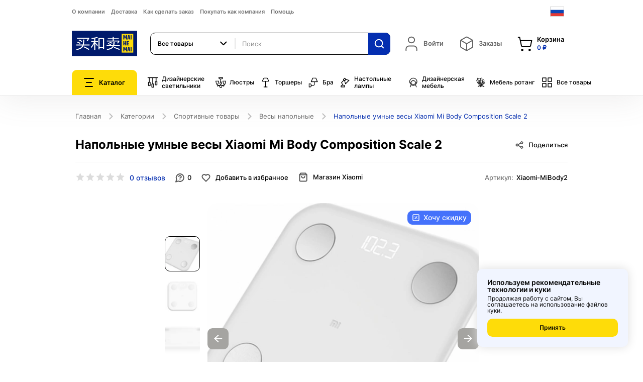

--- FILE ---
content_type: text/html; charset=utf-8
request_url: https://ru.mai-he-mai.com/catalogue/napolnye-umnye-vesy-xiaomi-mi-body-composition-scale-2_3231/
body_size: 23929
content:


<!DOCTYPE html>
<!--[if lt IE 7]>      <html lang="ru" class="no-js lt-ie9 lt-ie8 lt-ie7"> <![endif]-->
<!--[if IE 7]>         <html lang="ru" class="no-js lt-ie9 lt-ie8"> <![endif]-->
<!--[if IE 8]>         <html lang="ru" class="no-js lt-ie9"> <![endif]-->
<!--[if gt IE 8]><!-->
<html lang="ru" class="no-js"> <!--<![endif]-->
<head>


    <title>
    Купить Напольные умные весы Xiaomi Mi Body Composition Scale 2 с доставкой из Китая: цена, фото. Весы напольные отзывы на mai-he-mai.com | Интернет-магазин MAI HE MAI
</title>
    <meta name="baidu-site-verification" content="2ZiEfqOJJq"/>
    <meta http-equiv="content-type" content="text/html; charset=UTF-8"/>
    <meta name="created" content="26th Янв 2026 04:20"/>
    <meta name="description"
          content="
    Купить напольные умные весы Xiaomi Mi Body Composition Scale 2 из Китая по выгодной цене на сайте ru.mai-he-mai.com.  Заказать напольные умные весы Xiaomi Mi Body Composition Scale 2  из Китая с доставкой на сайте ru.mai-he-mai.com.
"/>
    <meta name="keywords"
          content=""/>
    <meta name="viewport" content="width=device-width, initial-scale=1.0, maximum-scale=1"/>
    <meta name="robots" content="NOARCHIVE,NOCACHE"/>
    <!-- jQuery -->
    <script src="//ajax.googleapis.com/ajax/libs/jquery/1.9.1/jquery.min.js"></script>
    <script>window.jQuery || document.write('<script src="/static/oscar/js/jquery/jquery-1.9.1.min.js"><\/script>')</script>
    <!--[if IE]>
		<script src="//cdnjs.cloudflare.com/ajax/libs/html5shiv/r29/html5.min.js"></script>
	<![endif]-->

    
        <link rel="apple-touch-icon" sizes="180x180" href="/static/new/images/favicons/apple-touch-icon.png">
        <link rel="shortcut icon" type="image/png" sizes="32x32" href="/static/new/images/favicons/favicon-32x32.png">
        <link rel="icon" type="image/png" sizes="16x16" href="/static/new/images/favicons/favicon-16x16.png">
        <link rel="manifest" href="/static/new/images/favicons/site.webmanifest">
        <link rel="mask-icon" href="/static/new/images/favicons/safari-pinned-tab.svg" color="#5bbad5">
        <meta name="msapplication-TileColor" content="#001a6c">
        <meta name="theme-color" content="#ffffff">
    

    
    <link rel="canonical" href="https://ru.mai-he-mai.com/catalogue/napolnye-umnye-vesy-xiaomi-mi-body-composition-scale-2_3231/">
    

    
    <link rel="stylesheet" href="/static/new/css/magnific-popup.css">
	<link rel="stylesheet" href="/static/new/css/auth.css">
	<link rel="stylesheet" href="/static/new/css/auth-modal.css">
    

    
    <style>
		@font-face {
			font-display: swap;
			font-family: "Inter";
			src: url(/static/new/fonts/Inter-Regular.woff2) format("woff2"),
			url("/static/new/fonts/Inter-Regular.woff") format("woff");
			font-style: normal;
			font-weight: 400;
		}
		@font-face {
			font-display: swap;
			font-family: "Inter";
			src: url(/static/new/fonts/Inter-Medium.woff2) format("woff2"),
			url("/static/new/fonts/Inter-Medium.woff") format("woff");
			font-style: normal;
			font-weight: 500;
		}
		@font-face {
			font-display: swap;
			font-family: "Inter";
			src: url(/static/new/fonts/Inter-SemiBold.woff2) format("woff2"),
			url("/static/new/fonts/Inter-SemiBold.woff") format("woff");
			font-style: normal;
			font-weight: 600;
		}
		@font-face {
			font-display: swap;
			font-family: "Inter";
			src: url(/static/new/fonts/Inter-Bold.woff2) format("woff2"),
			url("/static/new/fonts/Inter-Bold.woff") format("woff");
			font-style: normal;
			font-weight: 700;
		}
	</style>
    <style>
        .toggle-more-individual {
            padding: 0px !important;
            border: none !important;
            margin-top: -30px;
            margin-bottom: 20px;
        }
        .toggle-more-individual.opened .arrow {
            transform: rotate(-45deg);
            border-color: #000;
            margin-top: 3px;
        }
        .toggle-more-individual:hover .arrow {
            border-color: #000;
        }
        .toggle-more-individual .arrow {
            display: block;
            border: none;
            width: 9px;
            height: 9px;
            -webkit-backface-visibility: hidden;
            backface-visibility: hidden;
            border-top: 2px solid #8e8e8e;
            border-right: 2px solid #8e8e8e;
            margin-right: 10px;
            transform: rotate(135deg);
            transition: all 0.3s ease-out;
            margin-top: -5px;
            margin-left: 2px;
        }
        .toggle-more-individual.opened + div {
            display: block !important;
        }
    </style>

    <!-- Библиотеки / менее критичные стили -->
    <link rel="stylesheet" href="/static/new/css/slick.css">
    <link rel="stylesheet" href="/static/new/css/select2.min.css">
    <link rel="stylesheet" href="/static/new/css/magnific-popup.css">
    <link rel="stylesheet" href="/static/new/css/360ImageRotate.css">
    <link rel="stylesheet" href="/static/new/css/jquery.fancybox.min.css">

	<!-- Основные стили — preload + onload -->
    <link rel="stylesheet" href="/static/new/css/main.css?v=1.0.24">

    <link rel="stylesheet" href="/static/new/css/product.css?333"


    

    

    
        




<!-- Yandex.Metrika counter --> <script type="text/javascript" > (function(m,e,t,r,i,k,a){m[i]=m[i]||function(){(m[i].a=m[i].a||[]).push(arguments)}; m[i].l=1*new Date(); for (var j = 0; j < document.scripts.length; j++) {if (document.scripts[j].src === r) { return; }} k=e.createElement(t),a=e.getElementsByTagName(t)[0],k.async=1,k.src=r,a.parentNode.insertBefore(k,a)}) (window, document, "script", "https://mc.yandex.ru/metrika/tag.js", "ym"); ym(53847115, "init", { clickmap:true, trackLinks:true, accurateTrackBounce:true, webvisor:true, ecommerce:"dataLayer" }); </script> <noscript><div><img src="https://mc.yandex.ru/watch/53847115" style="position:absolute; left:-9999px;" alt="" /></div></noscript> <!-- /Yandex.Metrika counter -->
<!-- Top.Mail.Ru counter -->
<script type="text/javascript">
var _tmr = window._tmr || (window._tmr = []);
_tmr.push({id: "3604843", type: "pageView", start: (new Date()).getTime()});
(function (d, w, id) {
  if (d.getElementById(id)) return;
  var ts = d.createElement("script"); ts.type = "text/javascript"; ts.async = true; ts.id = id;
  ts.src = "https://top-fwz1.mail.ru/js/code.js";
  var f = function () {var s = d.getElementsByTagName("script")[0]; s.parentNode.insertBefore(ts, s);};
  if (w.opera == "[object Opera]") { d.addEventListener("DOMContentLoaded", f, false); } else { f(); }
})(document, window, "tmr-code");
</script>
<noscript><div><img src="https://top-fwz1.mail.ru/counter?id=3604843;js=na" style="position:absolute;left:-9999px;" alt="Top.Mail.Ru" /></div></noscript>
<!-- /Top.Mail.Ru counter -->


    

    <link rel="alternate" href="ru.mai-he-mai.com/catalogue/napolnye-umnye-vesy-xiaomi-mi-body-composition-scale-2_3231/" hreflang="ru-ru"/>
    <link rel="alternate" href="ch.mai-he-mai.com/catalogue/napolnye-umnye-vesy-xiaomi-mi-body-composition-scale-2_3231/" hreflang="zh-cn"/>

    
        <meta name="yandex-verification" content="7099fefdb867cfd0"/>
    
</head>

<body>	
	<div class="page">
        

    <!--header-->
    
    


<header>
    
    <div class="mobileapp-top">
        <img src="/static/new/images/mobileapp-icon.png">
        <span>Открыть в приложении</span>
        <a href="#MobileAppModal" class="btn blue-btn popup-open" data-effect="mfp-zoom-in">Открыть</a>
    </div>
    
    <div class="container">
        <div class="header-top">
            <div class="header-top-content">
                
                <ul class="header-menu">
                    
                    
                    <li><a href="/about/about-mai-he-mai/">О компании</a></li>
                    <li><a href="/delivery-mhm/">Доставка</a></li>
                    <li><a href="/how-order-mhm/">Как сделать заказ</a></li>
                    <li><a href="/how-pay-scope/">Покупать как компания</a></li>
                    <li><a href="/help/">Помощь</a></li>
                </ul>
                <div class="header-close"><img width="38" height="38" src="/static/new/images/close.svg"></div>
            </div>
            <div class="header-overlay"></div>
            <div class="header-buter">
                <span></span><span></span><span></span>
            </div>
            
<a href="/" class="main-logo">
    <img width="152" height="95" src="/static/new/images/logo.svg" title="Интернет-магазин MAI HE MAI" alt="mai-he-mai.com">
</a>

            


<div class="language-block">
    <div class="language-block-toggle">
        
            
        
            
                <img width="28" height="20" class="flag" src="/static/new/images/flag-ru.svg" alt="">
            
        
            
        
    </div>
    <div class="language-block-dropdown">
        <div class="language-list">
            
            <a href="//en.mai-he-mai.com/catalogue/napolnye-umnye-vesy-xiaomi-mi-body-composition-scale-2_3231/">
                <span>
                    <img width="28" height="20" src="/static/new/images/flag-en.svg" alt="">
                    <i>English</i>
                </span>
            </a>
            
            <a href="//ru.mai-he-mai.com/catalogue/napolnye-umnye-vesy-xiaomi-mi-body-composition-scale-2_3231/">
                <span>
                    <img width="28" height="20" src="/static/new/images/flag-ru.svg" alt="">
                    <i>Russian</i>
                </span>
            </a>
            
            <a href="//ch.mai-he-mai.com/catalogue/napolnye-umnye-vesy-xiaomi-mi-body-composition-scale-2_3231/">
                <span>
                    <img width="28" height="20" src="/static/new/images/flag-zh_cn.svg" alt="">
                    <i>Simplified Chinese</i>
                </span>
            </a>
            
        </div>
    </div>
</div>

        </div>
        <div class="header-middle">
            
<a href="/" class="main-logo">
    <img width="152" height="95" src="/static/new/images/logo.svg" title="Интернет-магазин MAI HE MAI" alt="mai-he-mai.com">
</a>

            



<form action="/catalogue/" class="header-search-outer">
    <div class="search-select-block">
        <select class="search-select" name="category">
            
            <option value="all" selected="">Все товары</option>
            
                
            <option value="2600">Светильники</option>
                
            <option value="2599">Дизайнерские светильники</option>
                
            <option value="2729">Люстры</option>
                
            <option value="2595">Торшеры</option>
                
            <option value="2594">Бра</option>
                
            <option value="2596">Настольные лампы</option>
                
            <option value="2597">Дизайнерская мебель</option>
                
            <option value="51">Автомобили и аксессуары</option>
                
            <option value="2598">Мебель ротанг</option>
                
            <option value="43">Хозяйственные товары</option>
                
            <option value="36">Бытовая техника</option>
                
            <option value="2472">Товары для красоты</option>
                
            <option value="40">Спортивные товары</option>
                
            <option value="37">Мебель для дома и офиса</option>
                
            <option value="35">Цифровая электроника</option>
                
            <option value="2593">Освещение</option>
                
            
        </select>
    </div>
    <div class="input-block">
        <input value="" type="text" name="q" class="form-control" placeholder="Поиск">
    </div>
    <button type="submit"><img width="22" height="22" src="/static/new/images/search.svg" alt=""></button>
    <div class="header-search-dropdown">
        <div class="header-search-content">
            <div class="header-search-list">
            </div>
        </div>
    </div>
</form>
            <div class="header-information">
                <!-- Профиль -->
                

<div class="header-information-block">
    
        <a href="#AuthModal" class="header-information-link empty popup-open" data-effect="mfp-zoom-in" id="login_link">
            <img class="icon" width="32" height="32" src="/static/new/images/user.svg">
            <div>
                <div class="type">Войти</div>
            </div>
        </a>
    
</div>

                <!-- //Профиль -->
                <!-- Заказы и Корзина -->
                



<div class="header-information-block">
    
    <div class="header-information-block">
        <a class="header-information-link empty">
            <img class="icon" width="32" height="32" src="/static/new/images/order-box.svg">
            <div>
                <div class="type">Заказы</div>
            </div>
        </a>
    </div>
    
</div>
<!-- Корзина -->
<div class="header-information-block" data-basket-block>
    <a href="/basket/" class="header-information-link">
        <img class="icon" width="32" height="32" src="/static/new/images/shopping-bag.svg">
        <div>
            <div class="type">Корзина</div>
            <div class="value">
        0 ₽
        </div>
        </div>
    </a>
    





<div class="header-information-dropdown cart-dropdown">
    <div class="cart-dropdown-content">
        
            <div>Ваша корзина пуста</div>
        
    </div>
</div>
</div>
<!-- //Корзина -->
                <!-- //Заказы и Корзина -->
                
            </div>
        </div>
        <div class="header-bottom">
            <!-- Каталог -->
            







<div class="header-catalog">
    <div class="header-catalog-toggle">
        <img width="20" height="18" src="/static/new/images/catalog.svg" alt="">
        Каталог
    </div>
    <div class="header-catalog-dropdown">
        <div class="header-catalog-content">
            <div class="header-catalog-close">
                <img width="38" height="38" src="/static/new/images/close.svg" alt="">
            </div>
            <ul class="header-catalog-list">
                
                <li>
                    <a href="/catalogue/" class="no-subcatalog">
                        <div class="icon">
                            <img width="24" height="24" src="/static/new/images/catalog/items-all.svg" alt="Mai-he-mai">
                        </div>
                        <span>Все товары</span>
                    </a>
                </li>

                
                    
                        
                <li class="top-border">
                        
                    <a href="/catalogue/category/dizainerskie-svetilniki_2599/" class="no-subcatalog">
                        <div class="icon">
                        
                            <img width="22" height="22" src="/media/categories/lamp-design_alnaEHH.svg" alt="Дизайнерские светильники">
                        
                        </div>
                        <span>Дизайнерские светильники</span>
                    </a>
                </li>
                    
                        
                <li>
                        
                    <a href="/catalogue/category/liustry_2729/" class="no-subcatalog">
                        <div class="icon">
                        
                            <img width="22" height="22" src="/media/categories/Capa_1.svg" alt="Люстры">
                        
                        </div>
                        <span>Люстры</span>
                    </a>
                </li>
                    
                        
                <li>
                        
                    <a href="/catalogue/category/torshery_2595/" class="no-subcatalog">
                        <div class="icon">
                        
                            <img width="22" height="22" src="/media/categories/lamp-floor.svg" alt="Торшеры">
                        
                        </div>
                        <span>Торшеры</span>
                    </a>
                </li>
                    
                        
                <li>
                        
                    <a href="/catalogue/category/bra_2594/" class="no-subcatalog">
                        <div class="icon">
                        
                            <img width="22" height="22" src="/media/categories/lamp-wall-up.svg" alt="Бра">
                        
                        </div>
                        <span>Бра</span>
                    </a>
                </li>
                    
                        
                <li>
                        
                    <a href="/catalogue/category/nastolnye-lampy_2596/" class="no-subcatalog">
                        <div class="icon">
                        
                            <img width="22" height="22" src="/media/categories/lamp-desk.svg" alt="Настольные лампы">
                        
                        </div>
                        <span>Настольные лампы</span>
                    </a>
                </li>
                    
                        
                <li>
                        
                    <a href="/catalogue/category/dizainerskaia-mebel_2597/" class="no-subcatalog">
                        <div class="icon">
                        
                            <img width="22" height="22" src="/media/categories/furniture-design.svg" alt="Дизайнерская мебель">
                        
                        </div>
                        <span>Дизайнерская мебель</span>
                    </a>
                </li>
                    
                        
                <li>
                        
                    <a href="/catalogue/category/mebel-iz-rotanga_2598/" class="no-subcatalog">
                        <div class="icon">
                        
                            <img width="22" height="22" src="/media/categories/furniture-rattan.svg" alt="Мебель ротанг">
                        
                        </div>
                        <span>Мебель ротанг</span>
                    </a>
                </li>
                    
                        
                <li class="top-border">
                        
                    <a href="/catalogue/category/svetilniki_2600/" data-subcatalog="#subcatalog2600">
                        <div class="icon">
                        
                            <img width="22" height="22" src="/media/categories/lamp-design_alnaEHH_RaecegY.svg" alt="Светильники">
                        
                        </div>
                        <span>Светильники</span>
                    </a>
                </li>
                    
                        
                <li>
                        
                    <a href="/catalogue/category/avtomobili-i-aksessuary_51/" data-subcatalog="#subcatalog51">
                        <div class="icon">
                        
                            <img width="22" height="22" src="/media/categories/car.svg" alt="Автомобили и аксессуары">
                        
                        </div>
                        <span>Автомобили и аксессуары</span>
                    </a>
                </li>
                    
                        
                <li>
                        
                    <a href="/catalogue/category/khoziaistvennye-tovary_43/" data-subcatalog="#subcatalog43">
                        <div class="icon">
                        
                            <img width="22" height="22" src="/media/categories/hammer.svg" alt="Хозяйственные товары">
                        
                        </div>
                        <span>Хозяйственные товары</span>
                    </a>
                </li>
                    
                        
                <li>
                        
                    <a href="/catalogue/category/bytovaia-tekhnika_36/" data-subcatalog="#subcatalog36">
                        <div class="icon">
                        
                            <img width="22" height="22" src="/media/categories/refrigerator.svg" alt="Бытовая техника">
                        
                        </div>
                        <span>Бытовая техника</span>
                    </a>
                </li>
                    
                        
                <li>
                        
                    <a href="/catalogue/category/tovary-dlia-krasoty_2472/" data-subcatalog="#subcatalog2472">
                        <div class="icon">
                        
                            <img width="22" height="22" src="/media/categories/shampoo.svg" alt="Товары для красоты">
                        
                        </div>
                        <span>Товары для красоты</span>
                    </a>
                </li>
                    
                        
                <li>
                        
                    <a href="/catalogue/category/sportivnye-tovary_40/" data-subcatalog="#subcatalog40">
                        <div class="icon">
                        
                            <img width="22" height="22" src="/media/categories/bike.svg" alt="Спортивные товары">
                        
                        </div>
                        <span>Спортивные товары</span>
                    </a>
                </li>
                    
                        
                <li>
                        
                    <a href="/catalogue/category/mebel-dlia-doma-i-ofisa_37/" data-subcatalog="#subcatalog37">
                        <div class="icon">
                        
                            <img width="22" height="22" src="/media/categories/sofa.svg" alt="Мебель для дома и офиса">
                        
                        </div>
                        <span>Мебель для дома и офиса</span>
                    </a>
                </li>
                    
                        
                <li>
                        
                    <a href="/catalogue/category/tsifrovaia-elektronika_35/" data-subcatalog="#subcatalog35">
                        <div class="icon">
                        
                            <img width="22" height="22" src="/media/categories/headphones.svg" alt="Цифровая электроника">
                        
                        </div>
                        <span>Цифровая электроника</span>
                    </a>
                </li>
                    
                        
                <li>
                        
                    <a href="/catalogue/category/osveshchenie-dlia-doma_2593/" data-subcatalog="#subcatalog2593">
                        <div class="icon">
                        
                            <img width="22" height="22" src="/media/categories/lamp-design.svg" alt="Освещение">
                        
                        </div>
                        <span>Освещение</span>
                    </a>
                </li>
                    
                

                
                <li class="top-border">
                    <a href="/offers/" class="no-subcatalog">
                        <div class="icon"><img width="24" height="24" src="/static/new/images/catalog/flame.svg" alt=""></div>
                        <span>Предложения</span>
                    </a>
                </li>
                
            </ul>
            
                
                    
                
                    
                
                    
                
                    
                
                    
                
                    
                
                    
                
                    
            <div id="subcatalog2600" class="header-subcatalog">
                <ul class="header-subcatalog-list">
                    <li>
                        <a href="/catalogue/category/svetilniki_2600/" class="main-link">Светильники</a>
                    </li>
                    
                    <li>
                        <a href="/catalogue/category/svetilniki/trekovye-svetilniki_2627/">Трековые светильники</a>
                    </li>
                    
                    <li>
                        <a href="/catalogue/category/svetilniki/landshaftnye-svetilniki_2613/">Ландшафтные светильники</a>
                    </li>
                    
                    <li>
                        <a href="/catalogue/category/svetilniki/komplektuiushchie_2612/">Комплектующие к светильникам</a>
                    </li>
                    
                    <li>
                        <a href="/catalogue/category/svetilniki/retro-lampy_2610/">Ретро лампы</a>
                    </li>
                    
                    <li>
                        <a href="/catalogue/category/svetilniki/tekhnicheskii-svet_2609/">Технический свет</a>
                    </li>
                    
                    <li>
                        <a href="/catalogue/category/svetilniki/dlia-barov-kafe-i-restoranov_2608/">Светильники для баров, кафе и ресторанов</a>
                    </li>
                    
                    <li>
                        <a href="/catalogue/category/svetilniki/torshery_2606/">Торшеры</a>
                    </li>
                    
                    <li>
                        <a href="/catalogue/category/svetilniki/nastolnye-lampy_2605/">Настольные лампы</a>
                    </li>
                    
                    <li>
                        <a href="/catalogue/category/svetilniki/bra_2604/">Бра</a>
                    </li>
                    
                    <li>
                        <a href="/catalogue/category/svetilniki/potolochnye-svetilniki_2603/">Потолочные светильники</a>
                    </li>
                    
                    <li>
                        <a href="/catalogue/category/svetilniki/liustry_2602/">Люстры</a>
                    </li>
                    
                    <li>
                        <a href="/catalogue/category/svetilniki/podvesnye_2601/">Подвесные светильники</a>
                    </li>
                    
                </ul>
            </div>       
                    
                
                    
            <div id="subcatalog51" class="header-subcatalog">
                <ul class="header-subcatalog-list">
                    <li>
                        <a href="/catalogue/category/avtomobili-i-aksessuary_51/" class="main-link">Автомобили и аксессуары</a>
                    </li>
                    
                    <li>
                        <a href="/catalogue/category/avtomobili-i-aksessuary/kitaiskie-zapchasti-dlia-avtomobilei_2730/">Китайские запчасти для автомобилей</a>
                    </li>
                    
                    <li>
                        <a href="/catalogue/category/avtomobili-i-aksessuary/sigvei_2533/">Сигвеи</a>
                    </li>
                    
                    <li>
                        <a href="/catalogue/category/avtomobili-i-aksessuary/elektromobili_2521/">Электромобили</a>
                    </li>
                    
                    <li>
                        <a href="/catalogue/category/avtomobili-i-aksessuary/elektroskeitbordy_2522/">Электроскейтборды</a>
                    </li>
                    
                    <li>
                        <a href="/catalogue/category/avtomobili-i-aksessuary/zariadnye-stantsii-dlia-elektromobilei_2520/">Зарядные станции для электромобилей</a>
                    </li>
                    
                    <li>
                        <a href="/catalogue/category/avtomobili-i-aksessuary/elektrosamokaty_2519/">Электросамокаты</a>
                    </li>
                    
                    <li>
                        <a href="/catalogue/category/avtomobili-i-aksessuary/elektrokvadrotsikly_2518/">Электроквадроциклы</a>
                    </li>
                    
                    <li>
                        <a href="/catalogue/category/avtomobili-i-aksessuary/elektrovelosipedy_2517/">Электровелосипеды</a>
                    </li>
                    
                    <li>
                        <a href="/catalogue/category/avtomobili-i-aksessuary/motorikshi_2509/">Моторикши</a>
                    </li>
                    
                    <li>
                        <a href="/catalogue/category/avtomobili-i-aksessuary/velorikshi_2508/">Велорикши</a>
                    </li>
                    
                    <li>
                        <a href="/catalogue/category/avtomobili-i-aksessuary/avtomobili-i-aksessuary/mototsikly_333/">Мотоциклы</a>
                    </li>
                    
                    <li>
                        <a href="/catalogue/category/avtomobili-i-aksessuary/elektromototsikl_2480/">Электромотоцикл</a>
                    </li>
                    
                </ul>
            </div>       
                    
                
                    
            <div id="subcatalog43" class="header-subcatalog">
                <ul class="header-subcatalog-list">
                    <li>
                        <a href="/catalogue/category/khoziaistvennye-tovary_43/" class="main-link">Хозяйственные товары</a>
                    </li>
                    
                    <li>
                        <a href="/catalogue/category/khoziaistvennye-tovary/khoziaistvennye-tovary/bytovaia-khimiia_238/">Бытовая химия</a>
                    </li>
                    
                </ul>
            </div>       
                    
                
                    
            <div id="subcatalog36" class="header-subcatalog">
                <ul class="header-subcatalog-list">
                    <li>
                        <a href="/catalogue/category/bytovaia-tekhnika_36/" class="main-link">Бытовая техника</a>
                    </li>
                    
                    <li>
                        <a href="/catalogue/category/bytovaia-tekhnika/bytovaia-tekhnika/stiralnye-mashiny_108/">Стиральные машины</a>
                    </li>
                    
                    <li>
                        <a href="/catalogue/category/bytovaia-tekhnika/bytovaia-tekhnika/klimaticheskaia-tekhnika_132/">Климатическая техника</a>
                    </li>
                    
                    <li>
                        <a href="/catalogue/category/bytovaia-tekhnika/bytovaia-tekhnika/vodoochistiteli_117/">Водоочистители</a>
                    </li>
                    
                </ul>
            </div>       
                    
                
                    
            <div id="subcatalog2472" class="header-subcatalog">
                <ul class="header-subcatalog-list">
                    <li>
                        <a href="/catalogue/category/tovary-dlia-krasoty_2472/" class="main-link">Товары для красоты</a>
                    </li>
                    
                    <li>
                        <a href="/catalogue/category/tovary-dlia-krasoty/balzamy-dlia-volos_2516/">Бальзамы для волос</a>
                    </li>
                    
                    <li>
                        <a href="/catalogue/category/tovary-dlia-krasoty/ukhod-za-kozhei-nog_2515/">Уход за кожей ног</a>
                    </li>
                    
                    <li>
                        <a href="/catalogue/category/tovary-dlia-krasoty/zubnye-shchetki_2514/">Уход за полостью рта</a>
                    </li>
                    
                    <li>
                        <a href="/catalogue/category/tovary-dlia-krasoty/ukhod-za-kozhei-ruk_2513/">Уход за кожей рук</a>
                    </li>
                    
                    <li>
                        <a href="/catalogue/category/tovary-dlia-krasoty/efirnye-masla_2512/">Эфирные масла</a>
                    </li>
                    
                    <li>
                        <a href="/catalogue/category/tovary-dlia-krasoty/kraska-dlia-volos_2511/">Краска для волос</a>
                    </li>
                    
                    <li>
                        <a href="/catalogue/category/tovary-dlia-krasoty/zhidkoe-mylo_2510/">Жидкое мыло</a>
                    </li>
                    
                    <li>
                        <a href="/catalogue/category/tovary-dlia-krasoty/ukhod-za-gubami_2507/">Уход за губами</a>
                    </li>
                    
                    <li>
                        <a href="/catalogue/category/tovary-dlia-krasoty/sredstva-dlia-ukladki-volos_2506/">Средства для укладки волос</a>
                    </li>
                    
                    <li>
                        <a href="/catalogue/category/tovary-dlia-krasoty/aksessuary_2505/">Аксессуары</a>
                    </li>
                    
                    <li>
                        <a href="/catalogue/category/tovary-dlia-krasoty/lechebnaia-kosmetika_2504/">Лечебная косметика</a>
                    </li>
                    
                    <li>
                        <a href="/catalogue/category/tovary-dlia-krasoty/loson-dlia-volos_2502/">Лосьон для волос</a>
                    </li>
                    
                    <li>
                        <a href="/catalogue/category/tovary-dlia-krasoty/dekorativnaia-kosmetika_2501/">Декоративная косметика</a>
                    </li>
                    
                    <li>
                        <a href="/catalogue/category/tovary-dlia-krasoty/gel-dlia-dusha_2489/">Уход за телом</a>
                    </li>
                    
                    <li>
                        <a href="/catalogue/category/tovary-dlia-krasoty/podarochnyi-nabor_2488/">Подарочный набор</a>
                    </li>
                    
                    <li>
                        <a href="/catalogue/category/tovary-dlia-krasoty/essentsiia_2487/">Эссенция</a>
                    </li>
                    
                    <li>
                        <a href="/catalogue/category/tovary-dlia-krasoty/ukhod-za-kozhei-vokrug-glaz_2486/">Уход за кожей вокруг глаз</a>
                    </li>
                    
                    <li>
                        <a href="/catalogue/category/tovary-dlia-krasoty/sredstva-dlia-ochishcheniia-litsa_2481/">Средства для очищения лица</a>
                    </li>
                    
                    <li>
                        <a href="/catalogue/category/tovary-dlia-krasoty/maski-dlia-litsa_2479/">Маски для лица</a>
                    </li>
                    
                    <li>
                        <a href="/catalogue/category/tovary-dlia-krasoty/uvlazhnenie-i-pitanie-kozhi-litsa_2478/">Увлажнение и питание кожи лица</a>
                    </li>
                    
                    <li>
                        <a href="/catalogue/category/tovary-dlia-krasoty/shampuni-dlia-volos_2477/">Шампуни для волос</a>
                    </li>
                    
                    <li>
                        <a href="/catalogue/category/tovary-dlia-krasoty/maski-i-syvorotki-dlia-volos_2476/">Маски и сыворотки для волос</a>
                    </li>
                    
                    <li>
                        <a href="/catalogue/category/tovary-dlia-krasoty/zhenskaia-parfiumeriia_2475/">Женская парфюмерия</a>
                    </li>
                    
                </ul>
            </div>       
                    
                
                    
            <div id="subcatalog40" class="header-subcatalog">
                <ul class="header-subcatalog-list">
                    <li>
                        <a href="/catalogue/category/sportivnye-tovary_40/" class="main-link">Спортивные товары</a>
                    </li>
                    
                    <li>
                        <a href="/catalogue/category/sportivnye-tovary/vesy-napolnye_2546/">Весы напольные</a>
                    </li>
                    
                    <li>
                        <a href="/catalogue/category/sportivnye-tovary/sportivnye-tovary/velosport_872/">Велоспорт</a>
                    </li>
                    
                </ul>
            </div>       
                    
                
                    
            <div id="subcatalog37" class="header-subcatalog">
                <ul class="header-subcatalog-list">
                    <li>
                        <a href="/catalogue/category/mebel-dlia-doma-i-ofisa_37/" class="main-link">Мебель для дома и офиса</a>
                    </li>
                    
                    <li>
                        <a href="/catalogue/category/mebel-dlia-doma-i-ofisa/obedennye-stulia_2742/">Обеденные стулья</a>
                    </li>
                    
                    <li>
                        <a href="/catalogue/category/mebel-dlia-doma-i-ofisa/obedennye-komplekty_2741/">Обеденные комплекты</a>
                    </li>
                    
                    <li>
                        <a href="/catalogue/category/mebel-dlia-doma-i-ofisa/predmety-interera_2738/">Предметы интерьера</a>
                    </li>
                    
                    <li>
                        <a href="/catalogue/category/mebel-dlia-doma-i-ofisa/sadovye-obedennye-komplekty_2532/">Садовые обеденные комплекты</a>
                    </li>
                    
                    <li>
                        <a href="/catalogue/category/mebel-dlia-doma-i-ofisa/sadovye-stulia_2531/">Садовые стулья</a>
                    </li>
                    
                    <li>
                        <a href="/catalogue/category/mebel-dlia-doma-i-ofisa/podvesnye-kresla_2530/">Подвесные кресла</a>
                    </li>
                    
                    <li>
                        <a href="/catalogue/category/mebel-dlia-doma-i-ofisa/sadovye-kresla_2529/">Садовые кресла</a>
                    </li>
                    
                    <li>
                        <a href="/catalogue/category/mebel-dlia-doma-i-ofisa/sad-i-dacha_2523/">Мебель для сада и дачи</a>
                    </li>
                    
                    <li>
                        <a href="/catalogue/category/mebel-dlia-doma-i-ofisa/mebel-dlia-doma-i-ofisa/mebel-dlia-doma_142/">Мебель для дома</a>
                    </li>
                    
                    <li>
                        <a href="/catalogue/category/mebel-dlia-doma-i-ofisa/mebel-dlia-doma-i-ofisa/osveshchenie-dlia-doma_891/">Освещение для дома</a>
                    </li>
                    
                    <li>
                        <a href="/catalogue/category/mebel-dlia-doma-i-ofisa/mebel-dlia-doma-i-ofisa/gostinichnaia-mebel_144/">Гостиничная мебель</a>
                    </li>
                    
                </ul>
            </div>       
                    
                
                    
            <div id="subcatalog35" class="header-subcatalog">
                <ul class="header-subcatalog-list">
                    <li>
                        <a href="/catalogue/category/tsifrovaia-elektronika_35/" class="main-link">Цифровая электроника</a>
                    </li>
                    
                    <li>
                        <a href="/catalogue/category/tsifrovaia-elektronika/elektronnye-komponenty_2540/">Электронные компоненты</a>
                    </li>
                    
                    <li>
                        <a href="/catalogue/category/tsifrovaia-elektronika/tsifrovaia-elektronika/kompiutery-i-komplektuiushchie_94/">Компьютеры и комплектующие</a>
                    </li>
                    
                    <li>
                        <a href="/catalogue/category/tsifrovaia-elektronika/tsifrovaia-elektronika/sotovye-telefony_92/">Сотовые телефоны</a>
                    </li>
                    
                    <li>
                        <a href="/catalogue/category/tsifrovaia-elektronika/tsifrovaia-elektronika/foto-i-videokamery_93/">Фото и видеокамеры</a>
                    </li>
                    
                    <li>
                        <a href="/catalogue/category/tsifrovaia-elektronika/tsifrovaia-elektronika/audiotekhnika_95/">Аудиотехника</a>
                    </li>
                    
                    <li>
                        <a href="/catalogue/category/tsifrovaia-elektronika/tsifrovaia-elektronika/televizory-i-videotekhnika_96/">Телевизоры и видеотехника</a>
                    </li>
                    
                    <li>
                        <a href="/catalogue/category/tsifrovaia-elektronika/tsifrovaia-elektronika/setevoe-oborudovanie_104/">Сетевое оборудование</a>
                    </li>
                    
                    <li>
                        <a href="/catalogue/category/tsifrovaia-elektronika/gadzhety_2543/">Электронные Гаджеты</a>
                    </li>
                    
                    <li>
                        <a href="/catalogue/category/tsifrovaia-elektronika/tsifrovaia-elektronika/ofisnaia-tekhnika-i-periferiia_101/">Офисная техника и периферия</a>
                    </li>
                    
                </ul>
            </div>       
                    
                
                    
            <div id="subcatalog2593" class="header-subcatalog">
                <ul class="header-subcatalog-list">
                    <li>
                        <a href="/catalogue/category/osveshchenie-dlia-doma_2593/" class="main-link">Освещение</a>
                    </li>
                    
                    <li>
                        <a href="/catalogue/category/osveshchenie-dlia-doma/svetilniki-v-detskuiu_2707/">Светильники в детскую</a>
                    </li>
                    
                    <li>
                        <a href="/catalogue/category/osveshchenie-dlia-doma/nastolnye-lampy_2703/">Настольные лампы</a>
                    </li>
                    
                    <li>
                        <a href="/catalogue/category/osveshchenie-dlia-doma/torshery_2698/">Дизайнерские торшеры</a>
                    </li>
                    
                    <li>
                        <a href="/catalogue/category/osveshchenie-dlia-doma/liustry_2662/">Дизайнерские люстры</a>
                    </li>
                    
                    <li>
                        <a href="/catalogue/category/osveshchenie-dlia-doma/osveshchenie-dizainerskie_2654/">Дизайнерское освещение</a>
                    </li>
                    
                    <li>
                        <a href="/catalogue/category/osveshchenie-dlia-doma/svetilniki_2628/">Светильники</a>
                    </li>
                    
                </ul>
            </div>       
                    
                
            
            
            
        </div>
        <div class="header-subcatalog-mobile">
            <div class="header-subcatalog-return">
                <img width="22" height="22" src="/static/new/images/chevron-left.svg" alt="">
                Назад
            </div>
            <div class="header-catalog-close"><img width="38" height="38" src="/static/new/images/close.svg" alt=""></div>
        </div>
    </div>
</div>

<div class="header-catalog-favorites">
    
    
        
    <a href="/catalogue/category/dizainerskie-svetilniki_2599/">
        
        <img width="22" height="22" src="/media/categories/lamp-design_alnaEHH.svg" alt="Дизайнерские светильники">
        
        Дизайнерские светильники
    </a>
        
    <a href="/catalogue/category/liustry_2729/">
        
        <img width="22" height="22" src="/media/categories/Capa_1.svg" alt="Люстры">
        
        Люстры
    </a>
        
    <a href="/catalogue/category/torshery_2595/">
        
        <img width="22" height="22" src="/media/categories/lamp-floor.svg" alt="Торшеры">
        
        Торшеры
    </a>
        
    <a href="/catalogue/category/bra_2594/">
        
        <img width="22" height="22" src="/media/categories/lamp-wall-up.svg" alt="Бра">
        
        Бра
    </a>
        
    <a href="/catalogue/category/nastolnye-lampy_2596/">
        
        <img width="22" height="22" src="/media/categories/lamp-desk.svg" alt="Настольные лампы">
        
        Настольные лампы
    </a>
        
    <a href="/catalogue/category/dizainerskaia-mebel_2597/">
        
        <img width="22" height="22" src="/media/categories/furniture-design.svg" alt="Дизайнерская мебель">
        
        Дизайнерская мебель
    </a>
        
    <a href="/catalogue/category/mebel-iz-rotanga_2598/">
        
        <img width="22" height="22" src="/media/categories/furniture-rattan.svg" alt="Мебель ротанг">
        
        Мебель ротанг
    </a>
        
    
    <a href="/catalogue/">
        <img width="24" height="24" src="/static/new/images/catalog/items-all.svg" alt="Все товары">
        Все товары
    </a>
</div>
            <!-- //Каталог -->
        </div>
    </div>

    <!-- mobile-bottom -->
    <div class="mobile-bottom">
        <div class="mobile-catalog-toggle">
            <img width="20" height="18" src="/static/new/images/catalog.svg">
            Каталог
        </div>
        <div class="mobile-bottom-menu">
            <a href="/">
                <div class="icon">
                    <img width="28" height="28" src="/static/new/images/home.svg">
                </div>
                <span>Главная</span>
            </a>
            
            <a href="#AuthModal" class="popup-open" data-effect="mfp-zoom-in">
                <div class="icon">
                    <img width="28" height="28" src="/static/new/images/user.svg" class="icon">
                </div>
                <span>Войти</span>
            </a>
            <a href="#AuthModal" class="popup-open" data-effect="mfp-zoom-in">
                <div class="icon">
                    <img width="28" height="28" src="/static/new/images/order-box.svg" class="icon">
                </div>
                <span>Заказы</span>
            </a>
            
            <a href="/basket/">
                <div class="icon">
                    <img width="28" height="28" src="/static/new/images/shopping-bag.svg" class="icon">
                </div>
                
                <span>Корзина</span>
                
            </a>
        </div>
    </div>
    <!-- // mobile-bottom -->

</header>
    
    <!--Модалка списка-->
    <div id="AuthModal" class="popup-modal mfp-hide mfp-with-anim"> 
        <div class="popup-content">
            <form action="/chat/login-new/" method="post" class="login-form enter-form simple-form">
                <div class="form-qr" style="display: none;max-width: 224px;margin: auto;">
                    <div id="qr"></div>
                    <br>
                    <br>
                    <a href="#" toggle-qr class="btn darkblue-btn"><span>Назад</span></a>
                </div>
                <div class="form-body">
                    <input type="hidden" name="csrfmiddlewaretoken" value="V9VCcQBDli8vnN6aaj1hZiX4hbED2qTPW5ltlVtWE2NBu0QUZXI2t7QBSeInIefb">
                    <a href="#qr-code" id="qr-code">
                        <img src="/static/new/images/qr-code.svg">
                    </a>
                    <div class="form-title">Вход/Регистрация</div>
                    <div class="form-note">Для <span>входа или регистрации</span> просто введите email ниже, мы отправим вам код подтверждения после чего вы сможете продолжить покупки</div>
                    
                    <div class="input-block">
                        <div class="custom-input-label">Email</div>
                        <input type="email" name="email" maxlength="320" class="custom-input" required="" id="id_email">
                    </div>
                    <div class="input-block input-block-code" style="display:none">
                        <div class="custom-input-label">Код подтверждения</div>
                        <input type="text" name="code" maxlength="254" class="custom-input">
                        <div class="send-repeat-code">
                            <font>Отправить еще раз через <span id="timer">60 сек</span></font>
                            <button class="resendButton" type="button" style="display:none">Отправить еще раз</button>
                        </div>
                    </div>
                    <input type="hidden" name="login_submit" value="Log In">
                    <button type="submit" class="btn darkblue-btn"><span>Войти</span></button>
                    <div class="form-agreement">Нажимая Войти, вы принимаете правила на платформе MAI HE MAI. <a href="/rules/">Условия использования</a> и <a href="/privacy/">Правила конфиденциальности</a>.</div>
                </div>
            </form>
            <button class="mfp-close" type="button"><img width="34" height="34" src="/static/new/images/close.svg"></button>
        </div>
    </div>
    <script src="/static/new/js/qrcode.min.js"></script>
    <script>
        document.addEventListener("DOMContentLoaded", function() {
            var resendButton = $('.resendButton');
            // Функция обратного отсчёта
            function startCountdownNew() {
                textElement.fadeIn(0);
                resendButton.fadeOut(0);
                interval = setInterval(() => {
                    countdown--;
                    timerElement.text(countdown + " сек");
                    if (countdown <= 0) {
                        clearInterval(interval);
                        textElement.fadeOut(0);
                        resendButton.fadeIn(0);
                        countdown = 60;
                    }
                }, 1000);
            }
            $(document).on('click', '.resendButton', function(e) {
                e.preventDefault();
                inputCode.attr('required', false);
                inputCode.val('');
                customActive();
                $('.login-form').submit();
            });
            $(document).on('submit', '.login-form', function(e) {
                e.preventDefault();
                var submitButton = $('.login-form [type="submit"]');
                submitButton.addClass('loading').attr('disabled', true);
                $.ajax({
                    type: 'POST',
                    url: '/chat/login-new/',
                    data: $('.login-form').serialize(),
                    success: function(data) {
                        
                        submitButton.removeClass('loading').attr('disabled', false);
                        if (data.success && data.action == 'send_code') {
                            blockCode.fadeIn(0);
                            inputCode.attr('required', true).focus();
                            startCountdownNew();
                        } else if (data.success && data.action == 'login') {
                            $('.login-form').hide();
                            window.location.href = window.location.href;
                            
                        } else if (data.password) {
                            
                        } else if (data.invalid) {
                            $('.form-note').after('<div class="error-note">'+data.invalid+'</div>');
                        } else if (data.error) {
                            inputCode.after('<div class="input-error-note">'+data.error+'</div>');
                            submitButton.attr('disabled', true);
                        }
                    },
                    error: function(xhr, status, error) {
                        console.log('Произошла ошибка:', error);
                        console.log(xhr, status);
                    }
                })
                if (typeof ym !== 'undefined') ym(53847115,'reachGoal','login');
            });
            $(document).on('click', '#qr-code, [toggle-qr]', function(e) {
                e.preventDefault();
                if ($(this).is('#qr-code')) {
                    $.ajax({
                        url: '/accounts/login/?rid_json=true',
                        success: function(response) {
                            const rid = response.rid;
                            const qrData = response.qr_text;
                            $('#qr').html('');
                            // Генерация QR
                            new QRCode(document.getElementById('qr'), {
                                text: qrData,
                                width: 224,
                                height: 224,
                                correctLevel: QRCode.CorrectLevel.M
                            });

                            // Инициализация WebSocket
                            const wsScheme = location.protocol === 'https:' ? 'wss' : 'ws';
                            const ws = new WebSocket(`${wsScheme}://${location.host}/ws-qr/${encodeURIComponent(rid)}/`);

                            ws.onmessage = async (e) => {
                                const data = JSON.parse(e.data);
                                if (data.type !== 'qr_status') return;

                                if (data.status === 'approved' && data.browser_token) {
                                    const form = new FormData();
                                    const csrf = $('[name="csrfmiddlewaretoken"]').val();
                                    form.append('csrfmiddlewaretoken', csrf);
                                    form.append('rid', rid);
                                    form.append('t', data.browser_token);

                                    const res = await fetch('/mobileapp/qr-login/finalize/', {
                                        method: 'POST',
                                        body: form,
                                        credentials: 'include'
                                    });

                                    if (res.ok) {
                                        window.location.reload();
                                    } else {
                                        alert('Ошибка входа');
                                    }
                                } else if (data.status === 'expired') {
                                    alert('QR истёк, обновите страницу.');
                                }
                            };

                            ws.onclose = () => {
                                console.warn('Соединение с сервером потеряно.');
                            };
                        }
                    })
                }
                $('#AuthModal form > .form-qr, #AuthModal form > .form-body').fadeToggle(0);
            })
        });
    </script>
    
    
    <!--//header-->

    <!--main-content-->
    <main class="main-content">
        <div class="container">

            

            
            
                
    <div class="breadcrumbs-outer">
        <ul class="breadcrumbs">
            <li><a href="/">Главная</a></li>
            <li><a href="/catalogue/">Категории</a></li>
            
                
            <li>
                <a href="/catalogue/category/sportivnye-tovary_40/">Спортивные товары</a>
            </li>
                
            <li>
                <a href="/catalogue/category/sportivnye-tovary/vesy-napolnye_2546/">Весы напольные</a>
            </li>
                
                <li><span>Напольные умные весы Xiaomi Mi Body Composition Scale 2</span></li>

                
                
            
        </ul>
    </div>

                

                
                    



<div id="messages">





                







                    














</div>

                
                
                <div class="content">
                    

                    
                    <div id="promotions">
                        
                    </div>

                    
                    <div id="content_inner">

    <!-- product-section -->
    <div class="simple-section">

        <div class="product-top-block">

            <div class="product-top-title">
                <h1>Напольные умные весы Xiaomi Mi Body Composition Scale 2</h1>
            </div>
            <div class="product-top-content">
                <div class="product-top-options">
                    <a href="#product-reviews" class="product-top-reviews to-scroll">
                        <div class="product-current-rating product-rating" data-rating=""></div>
                        <span>0 отзывов</span>
                    </a>
                    <div class="line"></div>
                    <a href="#product-reviews" class="product-top-link product-top-questions to-scroll">
                        <div class="pic">
                            <img width="18" height="18" class=" ls-is-cached lazyloaded" data-src="/static/new/images/help.svg" src="/static/new/images/help.svg">
                        </div>
                        <span>0 <i>вопросов</i></span>
                    </a>
                    
                        




    <a href="#AuthModal" class="product-top-link product-top-favorites popup-open" data-effect="mfp-zoom-in">
        <div class="pic">
            <div class="icon"></div>
        </div>
        <span>Добавить в избранное</span>
    </a>


                    
                    <a href="/catalogue/napolnye-umnye-vesy-xiaomi-mi-body-composition-scale-2_3231/" data-title="Купить Напольные умные весы Xiaomi Mi Body Composition Scale 2 с доставкой из Китая: цена, фото. Весы напольные отзывы на mai-he-mai.com" class="product-top-link product-top-share">
                        <div class="pic">
                            <img width="16" height="15" class="lazyload" data-src="/static/new/images/product-share.svg">
                        </div>
                        <span>Поделиться</span>
                    </a>
                </div>
                <div class="insert-block-top">
                    <a href="/sellers/xiaomi-38" class="product-top-link product-top-shop">
                        <div class="pic">
                            <img width="19" height="19" class="lazyload" data-src="/static/new/images/product-shop.svg">
                        </div>
                        <span>Магазин Xiaomi</span>
                    </a>
                </div>
                <div class="product-top-articul">Артикул: <span>Xiaomi-MiBody2</span></div>
            </div>
        </div>

        <div class="product-detail">
            <!-- product-gallery -->
        
            




<div class="product-gallery clearfix">
    <div class="product-big-slider-outer">
        
                     <a href="#AuthModal" class="product-discount popup-open" data-effect="mfp-zoom-in">                 <img width="16" height="16" src="/static/new/images/square-percent.svg">                 Хочу скидку             </a>                 
        
        
        <div class="product-big-slider">
        
            

            
            <a class="product-big-item" href="/media/images/products/2020/02/1_%D0%9D%D0%B0%D0%BF%D0%BE%D0%BB%D1%8C%D0%BD%D1%8B%D0%B5_%D1%83%D0%BC%D0%BD%D1%8B%D0%B5_%D0%B2%D0%B5%D1%81%D1%8B_Xiaomi_Mi_Body_Composition_Scale_2.jpg" data-fancybox="product-gallery">
                
<picture>

    
    <source data-srcset="/media/cache/62/be/62be45a2fbda551c9b8f46b972c1860e.webp" type="image/webp">
    
    
    <img class="lazyload" data-src="/media/cache/82/09/8209ba964c02bb43a1bf4051d2a0b699.jpg" alt="Напольные умные весы Xiaomi Mi Body Composition Scale 2">
    

</picture>
            </a>
            
            <a class="product-big-item" href="/media/images/products/2020/02/2_%D0%9D%D0%B0%D0%BF%D0%BE%D0%BB%D1%8C%D0%BD%D1%8B%D0%B5_%D1%83%D0%BC%D0%BD%D1%8B%D0%B5_%D0%B2%D0%B5%D1%81%D1%8B_Xiaomi_Mi_Body_Composition_Scale_2.JPG" data-fancybox="product-gallery">
                
<picture>

    
    <source data-srcset="/media/cache/d3/ad/d3adfc37b626cdbb4652a56a926c90fa.webp" type="image/webp">
    
    
    <img class="lazyload" data-src="/media/cache/23/17/231715dbbae7232b4a1925db3ee8eaf7.jpg" alt="Напольные умные весы Xiaomi Mi Body Composition Scale 2">
    

</picture>
            </a>
            
            <a class="product-big-item" href="/media/images/products/2020/02/4_%D0%9D%D0%B0%D0%BF%D0%BE%D0%BB%D1%8C%D0%BD%D1%8B%D0%B5_%D1%83%D0%BC%D0%BD%D1%8B%D0%B5_%D0%B2%D0%B5%D1%81%D1%8B_Xiaomi_Mi_Body_Composition_Scale_2.jpg" data-fancybox="product-gallery">
                
<picture>

    
    <source data-srcset="/media/cache/02/b8/02b84ec3a9ada449f842c6f29aba49c0.webp" type="image/webp">
    
    
    <img class="lazyload" data-src="/media/cache/94/6e/946eb908a6ee5ddcd87927ee625dcbaa.jpg" alt="Напольные умные весы Xiaomi Mi Body Composition Scale 2">
    

</picture>
            </a>
            
            <a class="product-big-item" href="/media/images/products/2020/02/3_%D0%9D%D0%B0%D0%BF%D0%BE%D0%BB%D1%8C%D0%BD%D1%8B%D0%B5_%D1%83%D0%BC%D0%BD%D1%8B%D0%B5_%D0%B2%D0%B5%D1%81%D1%8B_Xiaomi_Mi_Body_Composition_Scale_2.jpg" data-fancybox="product-gallery">
                
<picture>

    
    <source data-srcset="/media/cache/10/58/10587ee45a967a02d5838c318cc54243.webp" type="image/webp">
    
    
    <img class="lazyload" data-src="/media/cache/fe/53/fe53c5bafae074e596c810d311e27fe0.jpg" alt="Напольные умные весы Xiaomi Mi Body Composition Scale 2">
    

</picture>
            </a>
            
            
        
        </div>
    </div>
    <div class="product-small-slider">
    
        <div class="product-small-slider-images">
            
            <div class="product-small-item">
                
<picture>

    
    <source data-srcset="/media/cache/c2/8e/c28ebf58b34033a0c9fc032f82f421fa.webp" type="image/webp">
    
    
    <img class="lazyload" data-src="/media/cache/08/26/08265cb648babdd25e927cb31ddfeaa8.jpg" alt="Напольные умные весы Xiaomi Mi Body Composition Scale 2">
    

</picture>
            </div>
            
            <div class="product-small-item">
                
<picture>

    
    <source data-srcset="/media/cache/79/79/79796f6499eae5db09c3636fd1a73059.webp" type="image/webp">
    
    
    <img class="lazyload" data-src="/media/cache/21/a1/21a1ef25af59ce47c74e0ff9866be80c.jpg" alt="Напольные умные весы Xiaomi Mi Body Composition Scale 2">
    

</picture>
            </div>
            
            <div class="product-small-item">
                
<picture>

    
    <source data-srcset="/media/cache/94/d8/94d807c0ce757a82cb88d72942d46312.webp" type="image/webp">
    
    
    <img class="lazyload" data-src="/media/cache/02/73/0273b4a0181df1af629fc7ab3aefd420.jpg" alt="Напольные умные весы Xiaomi Mi Body Composition Scale 2">
    

</picture>
            </div>
            
            <div class="product-small-item">
                
<picture>

    
    <source data-srcset="/media/cache/7c/29/7c29aafc02d0c3e2c3cc01344490d5bf.webp" type="image/webp">
    
    
    <img class="lazyload" data-src="/media/cache/c6/1c/c61c651e1f0d6f6c2313d5484e3f5704.jpg" alt="Напольные умные весы Xiaomi Mi Body Composition Scale 2">
    

</picture>
            </div>
            
            
        </div>
        
    
    </div>
</div>

        

            <!-- product-information -->
            <div class="product-information">
                <div class="product-information-price">
                    <div class="price-info">
                        <div class="title">Цена за шт.</div>
                        
                        <div class="price-block">
                            








    
<div class="yuan"><span class="mhm-currency">279 ¥</span> </div>
<div class="ruble">4 185 &#8381;</div>
    



                        </div>
                        
                        <div class="count-paid">
                            <img width="20" height="21" class="ls-is-cached lazyload" data-src="/static/new/images/card-blue.svg">
                            <span>Оплачено: <i>11</i></span>
                        </div>
                    </div>
                    <div class="count-info">
                        <div class="title">Количество</div>
                        
                        <div class="product-amount">
                            <span class="qtyminus"><img width="10" height="2" class="ls-is-cached lazyload" data-src="/static/new/images/minus.svg"></span>
                            <input type="text" onkeypress="return event.charCode &gt;= 48 &amp;&amp; event.charCode &lt;= 57" class="qty" value="1">
                            <span data-max="99" class="qtyplus"><img width="10" height="10" class="ls-is-cached lazyload" data-src="/static/new/images/plus.svg"></span>
                        </div>
                        <div class="count-available">
                            <img width="20" height="20" class="ls-is-cached lazyload" data-src="/static/new/images/box-green.svg">
                            <span>Доступно: 99 шт.</span>
                        </div>
                    </div>
                </div>
                
                
                
                <div class="product-information-chars">
                    <div class="title">Характеристики</div>
                    <ul class="product-information-chars-list">
                        
                        
                        
                    </table>
                    <a href="#product-characteristics" class="more-link to-scroll">Посмотреть все</a>
                </div>
                <a href="#AuthModal" class="btn blue-empty-btn product-parameters-link popup-open" data-effect="mfp-zoom-in">
                    <img width="18" height="18" src="/static/new/images/box-man.svg">
                    Индивидуальные параметры
                </a>
                <div class="product-information-links">
                    <div class="title">Полезные ссылки</div>
                    <ul class="product-information-links-list insert-block">
                        <li><a href="/sellers/xiaomi-38">Все товары Xiaomi</a></li>
                        
                        <li><a href="/sellers/xiaomi-38?category=2546">Все весы напольные Xiaomi</a></li>
                        
                        
                        <li><a href="/catalogue/category/sportivnye-tovary/vesy-napolnye_2546/">Все весы напольные в категории</a></li>
                        
                        
                    </ul>
                </div>
                
            </div>

            <!-- product-order -->
            <div class="product-order">
                <div class="product-order-total">
                    <div class="title">Ваш заказ</div>
                    <ul class="product-order-total-list">
                        
                        <li>
                            <div class="type">Цена товара</div>
                            <div class="value pre-price"><span class="mhm-currency">279 ¥</span> (4 185 ₽)</div>
                        </li>
                        <li>
                            <div class="type">Количество</div>
                            <div class="value"><span data-basket-count>1</span> шт.</div>
                        </li>
                        
                        <li>
                            <div class="type">Доставка</div>
                            <div class="value">от 375 ₽</div>
                        </li>
                        <li>
                            <div class="type">Вес</div>
                            <div class="value">2.30 кг</div>
                        </li>
                        <li class="last-line">
                            <div class="type">Всего</div>
                            <div class="value">4 185 ₽</div>
                        </li>
                    </ul>
                    
                    <div class="delivery">
                        <img width="18" height="18" src="/static/new/images/checkout-truck.svg">
                        <span>Доставка <strong>Завтра</strong></span>
                    </div>
                    
                    
                        









    
    
    <form id="add_to_basket_form" action="/basket/product-basket-json/3231/" method="post" class="add-to-basket">
        <input type="hidden" name="csrfmiddlewaretoken" value="V9VCcQBDli8vnN6aaj1hZiX4hbED2qTPW5ltlVtWE2NBu0QUZXI2t7QBSeInIefb">
        




    
    





    <input type="hidden" name="quantity" value="1" id="id_quantity">


    


        
        <button class="btn blue-btn" data-href="/basket/" data-quantity="1">
            <img width="17" height="16" class="lazyload" data-src="/static/new/images/cart.svg">
            Добавить в корзину
        </button>
        
    </form>
    <a href="#AuthModal" class="btn yellow-btn popup-open" data-effect="mfp-zoom-in">
        <img width="17" height="16" class="lazyload" data-src="/static/new/images/check-circle.svg">
        Купить сейчас
    </a>

<div class="safe-block">
    <img width="17" height="16" class="lazyload" data-src="/static/new/images/lock.svg">
    Безопасная оплата онлайн
</div>
                    
                </div>
                
                <div class="product-order-shop insert-block-bottom">
                    <a href="/sellers/xiaomi-38" class="product-order-shop-name">
                        <div class="image">
                            
<picture>

    
    <source data-srcset="/media/cache/89/f2/89f2f600442a7d9cd8051ee31e52e320.webp" type="image/webp">
    
    
    <img class="lazyload" data-src="/media/cache/a9/e5/a9e59d1b71a5cdcc01ca56bf6fc37cc4.jpg" alt="Xiaomi">
    

</picture>
                        </div>
                        <div>
                            <div class="name">Xiaomi</div>
                            <div class="job">Магазин сяоми</div>
                        </div>
                    </a>
                    <div id="chat-command">
                        <a href="#AuthModal" class="btn black-empty-btn popup-open" data-effect="mfp-zoom-in">
                            <img width="14" height="14" class="lazyload" data-src="/static/new/images/chat-empty.svg">
                            Начать беседу
                        </a>
                    </div>
                    <div class="product-order-shop-detail">
                        <ul class="shop-guarantee">
                            <li>
                                <div class="pic">
                                    <img width="15" height="19" class="lazyload" data-src="/static/new/images/shield-blue.svg">
                                </div>
                                <div class="text">
                                    
                                    Проверенный
                                    
                                    <span class="note">продавец</span>
                                </div>
                            </li>
                            <li>
                                <div class="pic">
                                    <img width="18" height="17" class="lazyload" data-src="/static/new/images/clock-blue.svg">
                                </div>
                                <div class="text">
                                    100% <span class="note">доставок вовремя</span>
                                </div>
                            </li>
                        </ul>
                        <div class="shop-rating">
                            <div class="rating-detail">
                                <img width="17" height="16" class="lazyload" data-src="/static/new/images/star-full.svg">
                                <span>4/5</span>
                            </div>
                            <p class="note">рейтинг товаров</p>
                        </div>
                    </div>
                </div>
                
            </div>

        </div>
    </div>

    

    <!-- chosen-product-section -->
    
        

    
    
    
    

    <!-- product-main-information -->
    <div class="simple-section">
        <div class="product-main-information">
            <div id="product-characteristics" class="product-main-chars">
                <h2>Характеристики</h2>
                <ul class="product-main-chars-list">
                    
                    <li>
                        <div class="type">Версия Bluetooth</div>
                        <div class="value">5.0</div>
                    </li>
                    
                    <li>
                        <div class="type">Совместимость</div>
                        <div class="value">Android 4.4 и выше, iOS 9.0 и выше</div>
                    </li>
                    
                    <li>
                        <div class="type">Питание</div>
                        <div class="value">Батарейка AAA (4 шт, в комплекте)</div>
                    </li>
                    
                    <li>
                        <div class="type">Максимальная нагрузка</div>
                        <div class="value">150 кг</div>
                    </li>
                    
                    <li>
                        <div class="type">Тип</div>
                        <div class="value">Умные электронные весы</div>
                    </li>
                    
                    <li>
                        <div class="type">Точность измерения</div>
                        <div class="value">0.05 кг</div>
                    </li>
                    
                    <li>
                        <div class="type">Цвет</div>
                        <div class="value">Белый</div>
                    </li>
                    
                    <li>
                        <div class="type">Габаритные размеры</div>
                        <div class="value">300 x 300 x 25 мм</div>
                    </li>
                    
                    <li>
                        <div class="type">Вес</div>
                        <div class="value">2,3</div>
                    </li>
                    
                    <li>
                        <div class="type">Страна изготовитель</div>
                        <div class="value">Гонконг</div>
                    </li>
                    
                </ul>
                <p class="chars-note">Информация о технических характеристиках, комплекте поставки, стране изготовления, внешнем виде и цвете товара носит справочный характер и основывается на последних доступных к моменту публикации сведениях</p>
            </div>
            <div class="product-main-reviews">
                
                    


<div class="product-main-reviews-content">
    <h2>Отзывы о товаре (0)</h2>
    <div class="product-reviews-graphic">
        <div class="product-reviews-total">
            <div class="number">0/5</div>
            <div class="inner-total-block">
                <div class="product-rating-big" data-rating="0"></div>
                <div class="count">0 отзывов</div>
            </div>
        </div>
        <div class="product-reviews-lines">
            <table class="product-reviews-table">
                <tr>
                    <td>
                        <div class="type">5 звезд</div>
                    </td>
                    <td>
                        <div class="rating-line">
                            <div class="current-rating" style="width: %;"></div>
                        </div>
                    </td>
                    <td>
                        <div class="count">0</div>
                    </td>
                </tr>
                <tr>
                    <td>
                        <div class="type">4 звезды</div>
                    </td>
                    <td>
                        <div class="rating-line">
                            <div class="current-rating" style="width: %;"></div>
                        </div>
                    </td>
                    <td>
                        <div class="count">0</div>
                    </td>
                </tr>
                <tr>
                    <td>
                        <div class="type">3 звезды</div>
                    </td>
                    <td>
                        <div class="rating-line">
                            <div class="current-rating" style="width: %;"></div>
                        </div>
                    </td>
                    <td>
                        <div class="count">0</div>
                    </td>
                </tr>
                <tr>
                    <td>
                        <div class="type">2 звезды</div>
                    </td>
                    <td>
                        <div class="rating-line">
                            <div class="current-rating" style="width: %;"></div>
                        </div>
                    </td>
                    <td>
                        <div class="count">0</div>
                    </td>
                </tr>
                <tr>
                    <td>
                        <div class="type">1 звезда</div>
                    </td>
                    <td>
                        <div class="rating-line">
                            <div class="current-rating" style="width: %;"></div>
                        </div>
                    </td>
                    <td>
                        <div class="count empty">0</div>
                    </td>
                </tr>
            </table>
        </div>
        
        <div class="product-reviews-write">
            <p><strong>Купили товар? </strong>Поделитесь мнением</p>
            <a href="#AuthModal" class="btn blue-btn popup-open" data-effect="mfp-zoom-in">Написать отзыв</a>
        </div>
        
    </div>
</div>

                

                
                    
                <div class="product-main-reviews-favorites">
                        
                </div>
                    
                 
            </div>
        </div>
    </div>

    <!-- product-description -->
    
    <div class="simple-section">
        <h2>Описание товара</h2>
        <div class="section-text">
            <p>Узнайте больше о своем теле с помощью напольных&nbsp;умных&nbsp;весов&nbsp;Xiaomi Mi Body Composition Scale 2, которае предоставляют&nbsp;точные данные благодаря серии сложных алгоритмов и расширенному анализу биоэлектрического импеданса (BIA).&nbsp;

Чтобы дать вам реалистичное представление о состоянии вашего здоровья и физической формы, My Composition Composition Scale синхронизирует ваши данные с приложением My Fit, чтобы вы могли сразу увидеть все свои данные в графическом виде, упрощая мониторинг вашего прогресса и контроль ваших действий.

&nbsp;Xiaomi Mi Body Composition Scale 2 не только различает взрослых и детей, но также идентифицирует каждого члена семьи, способного хранить до 16 профилей. Кроме того, благодаря технологии Bluetooth 5.0 с низким потреблением, весы могут работать до 8 месяцев только с 4 батарейками ААА (в комплекте).

Приложение My Fit отслеживает различные характеристики вашего состава тела, такие как вес, процент жира, процент воды в организме и многое другое, чтобы предложить вам полную программу тренировок.

Основная панель выполнена из прочного и гладкого закаленного стекла с высоким коэффициентом пропускания света. Для предотвращения скольжения и падения полированное стекло характеризуется антискользящим покрытием, чтобы гарантировать необходимое сцепление даже с мокрыми ногами. Его тонкая текстура и блестящая поверхность - идеальное дополнение для любого дома.

Элегантный дисплей, прекрасно скрываемый от глаз на срок до трех секунд после включения шкалы, дает вам четкие показания благодаря светодиодным индикаторам. Его уникальный датчик освещенности автоматически регулирует яркость для комфортного чтения в любой ситуации.</p>
        </div>
        
    </div>
    

    <!-- recommended-product-section -->
    
        
    <div class="simple-section">
        <h2>Рекомендуемые товары</h2>
        <div class="product-catalog">
            
            <div class="product-block">
                






<div href="#AuthModal" data-effect="mfp-zoom-in" class="product-like popup-open" data-action="/accounts/wishlists/add/3230/"></div>

<a target="_blank" href="/catalogue/napolnye-umnye-vesy-xiaomi-mi-smart-scale-2_3230/" class="image">
    
        
<picture>

    
    <source data-srcset="/media/cache/f2/9d/f29dd043a5ee0adbe7a6a96b986eb513.webp" type="image/webp">
    
    
    <img class="lazyload" data-src="/media/cache/ce/08/ce0812dfa5bdd91e72d5b08b3c3aee3d.jpg" alt="Напольные умные весы Xiaomi Mi Smart Scale 2">
    

</picture>
    
</a>


<a target="_blank" href="/catalogue/napolnye-umnye-vesy-xiaomi-mi-smart-scale-2_3230/" class="name">
    Напольные умные весы Xiaomi Mi Smart Scale 2
</a>


    
<div class="reviews">
    <div class="product-rating" data-rating=""></div>
    
</div>
    


    <div class="price">
    








    
<div class="yuan"><span class="mhm-currency">227 ¥</span> </div>
<div class="ruble">3 405 &#8381;</div>
    



    </div>
    
        








<form action="/basket/add/3230/" method="post" class="buttons">
    <input type="hidden" name="csrfmiddlewaretoken" value="V9VCcQBDli8vnN6aaj1hZiX4hbED2qTPW5ltlVtWE2NBu0QUZXI2t7QBSeInIefb">
    <input type="hidden" name="quantity" value="1" id="id_quantity">
    
    <button class="btn blue-btn cart-btn" data-href="/catalogue/napolnye-umnye-vesy-xiaomi-mi-smart-scale-2_3230/">
        <img width="17" height="16" class="lazyload" data-src="/static/new/images/cart.svg">
        
    </button>
    
    <div class="paid">
        <img width="17" height="16" class="lazyload" data-src="/static/new/images/card.svg">
        
        <span><i>12</i> оплачено</span>
        
    </div>
</form>




    



            </div>
            
        </div>
        
    </div>
        
    

    <!-- product-reviews -->
    <div id="product-reviews" class="simple-section">
        <ul class="product-reviews-tabs tabs-list">
            <li>
                <a href="#reviews" class="active">Отзывы о товаре <span>0</span></a>
            </li>
            <li>
                <a href="#questions">Вопросы <span>0</span></a>
            </li>
        </ul>
        <!-- Отзывы -->
        <div id="reviews" class="tabs-content visible">
            <div class="product-reviews-flex">

                <div class="product-reviews-aside">
                    <div class="product-reviews-graphic-small">
                        <div class="product-reviews-total">
                            <div class="number">0/5</div>
                            <div class="inner-total-block">
                                <div class="product-rating-big" data-rating="0"></div>
                                <div class="count">0 отзывов</div>
                            </div>
                        </div>
                        <div class="product-reviews-lines">
                            <table class="product-reviews-table">
                                <tr>
                                    <td>
                                        <div class="type">5 звезд</div>
                                    </td>
                                    <td>
                                        <div class="rating-line">
                                            <div class="current-rating" style="width: %;"></div>
                                        </div>
                                    </td>
                                    <td>
                                        <div class="count">0</div>
                                    </td>
                                </tr>
                                <tr>
                                    <td>
                                        <div class="type">4 звезды</div>
                                    </td>
                                    <td>
                                        <div class="rating-line">
                                            <div class="current-rating" style="width: %;"></div>
                                        </div>
                                    </td>
                                    <td>
                                        <div class="count">0</div>
                                    </td>
                                </tr>
                                <tr>
                                    <td>
                                        <div class="type">3 звезды</div>
                                    </td>
                                    <td>
                                        <div class="rating-line">
                                            <div class="current-rating" style="width: %;"></div>
                                        </div>
                                    </td>
                                    <td>
                                        <div class="count">0</div>
                                    </td>
                                </tr>
                                <tr>
                                    <td>
                                        <div class="type">2 звезды</div>
                                    </td>
                                    <td>
                                        <div class="rating-line">
                                            <div class="current-rating" style="width: %;"></div>
                                        </div>
                                    </td>
                                    <td>
                                        <div class="count">0</div>
                                    </td>
                                </tr>
                                <tr>
                                    <td>
                                        <div class="type">1 звезда</div>
                                    </td>
                                    <td>
                                        <div class="rating-line">
                                            <div class="current-rating" style="width: %;"></div>
                                        </div>
                                    </td>
                                    <td>
                                        <div class="count empty">0</div>
                                    </td>
                                </tr>
                            </table>
                        </div>
                        
                        <div class="product-reviews-write">
                            <p><strong>Купили товар? </strong>Поделитесь мнением</p>
                            <a href="#AuthModal" class="btn blue-btn popup-open" data-effect="mfp-zoom-in">Написать отзыв</a>
                        </div>
                        
                    </div>
                </div>

                <div class="product-reviews-list">
                    
                    
                </div>

            </div>
        </div>
        <!-- //Отзывы -->

        <!-- Вопросы -->
        <div id="questions" class="tabs-content">
            <div class="product-reviews-flex">
                <div class="product-reviews-aside">
                    <div class="product-reviews-aside-block">
                        <div class="product-reviews-question">
                            <img width="94" height="101" class="lazyload" data-src="/static/new/images/questions.svg">
                            <div>
                                <p>Задайте вопрос о товаре и вам ответит продавец, представитель бренда или пользователь, купивший этот товар. Пришлем уведомление, когда поступит ответ</p>
                                <a href="#AuthModal" class="btn blue-btn popup-open" data-effect="mfp-zoom-in">Задать вопрос</a>
                            </div>
                        </div>
                    </div>
                </div>
                <div class="product-reviews-list">
                    
                    
                </div>
            </div>
        </div>
        <!-- // Вопросы -->
    </div>

    <!-- seo-section -->
    

    

    <!--Модалка нового списка-->
    <div id="wishNewModal" class="popup-modal mfp-hide mfp-with-anim"> 
        <div class="popup-content">
            <div class="popup-title">Новый список желаемых товаров</div>
            <form action="/accounts/wishlists/create/with-product/3231/" method="post" class="simple-form">
            <input type="hidden" name="csrfmiddlewaretoken" value="V9VCcQBDli8vnN6aaj1hZiX4hbED2qTPW5ltlVtWE2NBu0QUZXI2t7QBSeInIefb">
            <input type="hidden" name="shared_emails-TOTAL_FORMS" value="3" id="id_shared_emails-TOTAL_FORMS">
            <input type="hidden" name="shared_emails-INITIAL_FORMS" value="0" id="id_shared_emails-INITIAL_FORMS">
            <input type="hidden" name="shared_emails-MIN_NUM_FORMS" value="0" id="id_shared_emails-MIN_NUM_FORMS">
            <input type="hidden" name="shared_emails-MAX_NUM_FORMS" value="1000" id="id_shared_emails-MAX_NUM_FORMS">
            <input type="hidden" name="visibility" value="Private">
            <div class="form-block">
                <div class="form-title"><strong>Придумайте название новому списку </strong><span>(поле обязательное)</span></div>
                <div class="input-block">
                    <div class="custom-input-label">Название</div>
                    <input class="custom-input" id="id_name" maxlength="255" name="name" type="text" value="" required="">
                </div>
            </div>
            <div class="form-buttons-flex">
                <button class="btn" type="submit" data-loading-text="Сохранение...">Сохранить</button>
                <button type="reset" class="btn gray-btn reset-btn">Отмена</button>
            </div>
        </form>
        <button class="mfp-close" type="button"><img width="34" height="34" src="/static/new/images/close.svg"></button>
        </div>
    </div>

    

    <!--Модалка вопроса-->
    

    

    <!--Модалка индивидуального заказа-->
    

</div>
                </div>
            
        </div>
    </main>

    
    

<!--footer-->
<footer>
    <div class="container">
        <div class="footer-content">
            <div class="footer-block">
                <div class="footer-title">Узнайте о нас</div>
                <ul class="footer-menu">
                    <li><a href="/about/about-mai-he-mai/">О компании</a></li>
                    <li><a href="/about/careers/">Карьера</a></li>
                    <li><a href="/about/investor/">Инвесторам</a></li>
                    <li><a href="/press_center/">Пресс центр</a></li>
                    <li><a href="/about/contact/">Контакты</a></li>
                    
                    <li><a href="/affiliate-network/">Вход для партнеров</a></li>
                    
                </ul>
            </div>
            <div class="footer-block">
                <div class="footer-title">Как купить товар</div>
                <ul class="footer-menu">
                    <li><a href="/item1/">Гид покупателям</a></li>
                    
                    
                    <li><a href="#AuthModal" class="popup-open" data-effect="mfp-zoom-in">Регистрация</a></li>
                    
                    
                    <li><a href="/how-order-mhm/">Как сделать заказ</a></li>
                    <li><a href="/safe-transaction/">Безопасная сделка</a></li>
                    <li><a href="/how-sale-chat-mhm/">Как получить скидку в чате</a></li>
                    <li><a href="/how-sale-product-mhm/">Как запросить скидку на товар</a></li>
                    <li><a href="/how-individual-order/">Как сделать индивидуальный заказ</a></li>
                    <li><a href="/help/vozvrat-tovara-6">Возврат товаров</a></li>
                    
                    
                </ul>
            </div>
            <div class="footer-block">
                <div class="footer-title">Полезная информация</div>
                <ul class="footer-menu">
                    <li><a href="/privacy/">Политика конфиденциальности</a></li>
                    <li><a href="/rules/">Правила продажи товаров</a></li>
                    <li><a href="/delivery-mhm/">Выбор доставки</a></li>
                    <li><a href="/how-pay-scope/">Покупать как компания</a></li>
                    <li><a href="/how-pay-scope/">Оплата через расчетный счет</a></li>
                    
                </ul>
            </div>
            <div class="footer-block">
                <div class="footer-title">Техническая поддержка</div>
                <ul class="footer-menu">
                    <li><a href="/accounts/support/">Техподдержка</a></li>
                    <li><a href="/help/">Помощь</a></li>
                    
                </ul>
            </div>
        </div>
    </div>
    <div class="footer-bottom">
        <div class="container">
            <div class="footer-bottom-content">
                <div class="footer-bottom-block">
                    <div class="footer-bottom-title">Мы в соцсетях</div>
                    <ul class="footer-bottom-socials">
                        <li>
                            <a href="https://www.youtube.com/@ru.mai-he-mai">
                                <img width="27" height="27" class="lazyload" data-src="/static/new/images/youtube.svg">
                            </a>
                        </li>
                        <li>
                            <a href="https://rutube.ru/channel/59723818/">
                                <img width="27" height="27" class="lazyload" data-src="/static/new/images/rutube.svg" alt="rutube">
                            </a>
                        </li>
                        <li>
                            <a href="https://dzen.ru/mai_he_mai">
                                <img width="27" height="27" class="lazyload" data-src="/static/new/images/dzen.svg">
                            </a>
                        </li>
                        <li>
                            <a href="https://vk.com/mai_he_mai_com">
                                <img width="27" height="27" class="lazyload" data-src="/static/new/images/vk.svg">
                            </a>
                        </li>
                        <li>
                            <a href="https://ok.ru/group/70000007521408">
                                <img width="27" height="27" class="lazyload" data-src="/static/new/images/ok.svg">
                            </a>
                        </li>
                        <li>
                            <a href="https://t.me/mai_he_mai">
                                <img width="27" height="27" class="lazyload" data-src="/static/new/images/telegram.svg">
                            </a>
                        </li>
                        <li>
                            <a href="https://pinterest.com/maihemaicom/">
                                <img width="27" height="27" class="lazyload" data-src="/static/new/images/pinterest.svg">
                            </a>
                        </li>
                    </ul>
                </div>
                <div class="footer-bottom-copyright">&copy; 2026 MAI HE MAI. Маркетплейс дизайнерских товаров со всего Китая по ценам заводов. Все права защищены.</div>
                <div class="footer-bottom-block">
                    <div class="footer-bottom-title">Удобное приложение</div>
                    <ul class="footer-bottom-socials">
                        <li>
                            <a href="https://apps.apple.com/ru/app/maihemai-%D0%BC%D0%B5%D0%B1%D0%B5%D0%BB%D1%8C-%D0%B8-%D1%81%D0%B2%D0%B5%D1%82%D0%B8%D0%BB%D1%8C%D0%BD%D0%B8%D0%BA%D0%B8/id6755764660" target="_blank">
                                <img width="27" height="27" class="lazyload" data-src="/static/new/images/appstore.svg" alt="appstore">
                            </a>
                        </li>
                        <li>
                            <a href="https://play.google.com/store/apps/details?id=com.mxm.mxmmarket&pcampaignid=web_share" target="_blank">
                                <img width="27" height="27" class="lazyload" data-src="/static/new/images/playmarket.svg" alt="playmarket">
                            </a>
                        </li>
                        <li>
                            <a href="https://www.rustore.ru/catalog/app/com.mxm.mxmmarket" target="_blank">
                                <img width="27" height="27" class="lazyload" data-src="/static/new/images/rustore.svg" alt="rustore">
                            </a>
                        </li>
                    </ul>
                </div>
                <div class="footer-bottom-qr">
                    <img width="84" height="85" class="lazyload" data-src="/static/new/images/qr-main.svg" alt="qr">
                </div>
            </div>
        </div>
    </div>
    
        
        

<link rel="stylesheet" href="/static/new/css/chat-click.css">
<div class="chat-click-wrap">
    <div class="chat-click-block" style="display: none;">
        <div class="lk-notice-outer">
        
            <div class="lk-notice-inner">
                <div class="lk-notice-content">
                    <div class="lk-notice-title-new">
                        
                        <div class="logo">
                            <picture>
                                
                                    
<picture>

    
    <source data-srcset="/media/cache/89/f2/89f2f600442a7d9cd8051ee31e52e320.webp" type="image/webp">
    
    
    <img class="lazyload" data-src="/media/cache/a9/e5/a9e59d1b71a5cdcc01ca56bf6fc37cc4.jpg" alt="Xiaomi">
    

</picture>
                                
                            </picture>
                        </div>
                        <div class="title">
                            <div class="name">Xiaomi</div>
                            <div class="note">Магазин сяоми</div>
                        </div>
                        <div class="btn gray-btn chat-close">
                            <img src="/static/new/images/close-small.svg">
                        </div>
                        
                    </div>

                    <!-- Чат -->
                    <div class="lk-notice-chat-new">
                        <p class="welcome-note">Задайте интересующий Вас вопрос, наш менеджер подключиться к диалогу и ответит на него</p>
                    </div>
                    <!-- //Чат -->

                    
                    <form id="login_form" action="/chat/message/add/anonim/" method="post" class="enter-form simple-form" style="display: none">
                        <input type="hidden" name="csrfmiddlewaretoken" value="V9VCcQBDli8vnN6aaj1hZiX4hbED2qTPW5ltlVtWE2NBu0QUZXI2t7QBSeInIefb">
                        
                        <input type="hidden" name="product" value="3231">
                        <input type="hidden" name="shop" value="38">
                        
                        <div class="form-note">Введите свой Email для продолжения</div>
                        <div class="input-block">
                            <div class="custom-input-label">Email</div>
                            <input type="email" name="email" maxlength="320" class="custom-input" required="" id="id_email">
                        </div>
                        <div class="input-block input-block-code" style="display:none">
                            <div class="custom-input-label">Код подтверждения</div>
                            <input type="text" name="code" maxlength="254" class="custom-input">
                            <div class="send-repeat-code">
                                <font>Отправить еще раз через <span id="timer">60 сек</span></font>
                                <button id="resendButton" type="button" style="display:none">Отправить еще раз</button>
                            </div>
                        </div>
                        <button type="submit" class="btn darkblue-btn"><span>Подтвердить</span></button>
                        <div class="form-agreement">Нажимая Войти, вы принимаете правила на платформе MAI HE MAI. <a href="/rules/">Условия использования</a> и <a href="/privacy/">Правила конфиденциальности</a>.</div>
                    </form>
                    

                    <form action="/chat/message/add/anonim/" class="lk-notice-form-new simple-form" data-send-message method="post" enctype="multipart/form-data">
                        <input type="hidden" name="csrfmiddlewaretoken" value="V9VCcQBDli8vnN6aaj1hZiX4hbED2qTPW5ltlVtWE2NBu0QUZXI2t7QBSeInIefb">
                        

                        <div class="input-outer">
                            <div class="input-block">
                                <div class="custom-input-label">Напишите сообщение</div>
                                <input class="custom-input" type="text" name="text" required>
                            </div>
                            
                            <button type="submit" class="btn send-btn">
                                <img width="24" height="24" src="/static/new/images/send-horizontal.svg" alt="">
                            </button>
                        </div>

                    </form>
                </div>
            </div>
        
        </div>
    </div>
    <button class="button"><img src="/static/new/images/chat-bubble-duble.svg"></button>
</div>
<script>
    $(document).on('click', '.chat-click-wrap .button', function() {
        $('.chat-click-wrap .chat-click-block').show();
        $(this).hide();
        up_scroll()
    })
    $(document).on('click', '.lk-notice-title-new .chat-close', function() {
        $('.chat-click-wrap .chat-click-block').hide();
        $('.chat-click-wrap .button').show();
    })
    $(document).click(function(event) {
        var $target = $(".chat-click-wrap");
        if (!$target.is(event.target) && $target.has(event.target).length === 0) {
            $('.chat-click-wrap .chat-click-block').hide();
            $('.chat-click-wrap .button').show();
        }
    });
    
</script>


<script>
    function up_scroll(){
        $('.lk-notice-chat-new').animate({
            scrollTop: $('.lk-notice-chat-new').prop('scrollHeight')
        }, {
            duration: 10,   
            easing: "linear" 
        });
        $('.lk-support-chat').animate({
            scrollTop: $('.lk-support-chat').prop('scrollHeight')
        }, {
            duration: 10,   
            easing: "linear" 
        });
    }
</script>





<script>
    var your = 'Вы';
    var max_file = 0;
    function create_message(data, body, your_bool) {
        var status;
        var name;
        if (your_bool) {
            bool_class = ' your';
            name = your;
            if (data.is_new) status = `
            <div class="note">
                <div class="status no"></div>
                Не прочитано
            </div>
            `;
            else status = `
            <div class="note">
                <div class="status"></div>
                Прочитано
            </div>
            `;
        } else {
            bool_class = '';
            status = '';
            name = data.name;
        }

        var messageBlock = `
            <div class="lk-notice-chat-block-new">
                <div class="lk-notice-chat-message-new${bool_class}">
                    <div class="info">
                        <div class="logo">
                            <picture>
                                <img width="42" height="42" src="${data.avatar}" srcset="${data.avatar} 1x, ${data.avatar} 2x">
                            </picture>
                        </div>
                        <div class="name">${name}</div>
                        <div class="date"> ${data.date}</div>
                    </div>
                    <div class="text">
                        ${body}
                    </div>
                    ${status}
                </div>
            </div>
        `;
        return messageBlock;
    }
    function message_render(data, your_bool=true) {
        // Создание HTML блока
        var messageBlock;
        if (data.text) {
            messageBlock = create_message(data, `<p>${data.text}</p>`, your_bool);
            $('.lk-notice-chat-new').append(messageBlock);
        }
        if (data.files) {
            $.each(data.files, function(index, file) {
                var file_url = file.is_image ? file.url : '/static/new/images/file.svg';
                var body;
                if (file.is_image) body = `
                <a href="${file.url}" class="photo-image" data-fancybox="">
                    <picture>
                        <!--<source srcset="${file_url} 1x , ${file_url} 2x" type="image/webp" >-->
                        <img width="369" height="246" src="${file_url}" srcset="${file_url} 1x, ${file_url} 2x">
                    </picture>
                `;
                else body = `
                <a href="${file.url}">
                    <img src="${file_url}">
                    <span>${file.name}</span>
                `;
                body += '</a>';
                messageBlock = create_message(data, body, your_bool);
                $('.lk-notice-chat-new').append(messageBlock);
            });
            update_fancybox();
        }

        $('.lk-notice-chat-new').animate({
            scrollTop: $('.lk-notice-chat-new').prop('scrollHeight')
        }, {
            duration: 10,   
            easing: "linear" 
        });
    }
    function update_state_files() {
        var num = $('[files-list] li').length;
        $('[count-files]').text(num);
        $('[name="files-TOTAL_FORMS"]').val(max_file);
    }
    $(document).on('submit', '[data-send-message]', function() {
        $('.lk-notice-chat-new .welcome-note').remove();
        var form = $(this)[0];
        var formData = new FormData(form);
        var url = $(this).attr('action');
        $.ajax({
            url: url,
            type: 'POST',
            data: formData,
            processData: false,
            contentType: false,
            success: function(response) {
                console.log(response);
                if (response.success) {
                    message_render(response.data);
                    $('[files-list] li[data-id] .add-remove').click();
                    update_state_files();
                    form.reset();
                    $('[data-send-message]').hide();
                    $('#login_form').show();
                    setTimeout(function() {
                        $('#login_form #id_email').focus();
                    }, 100)
                }
            },
            error: function(xhr, status, error) {
                console.error('Произошла ошибка:', error);
            }
        });
        return false;
    })
</script>





<script>
    let countdown = 60; // Начальное значение таймера
    var blockCode = $('.input-block-code');
    var inputCode = $('.input-block-code [name="code"]');
    var timerElement = $('#timer');
    var textElement = $('.send-repeat-code font');
    var resendButton = $('#resendButton');
    var submitButton = $('#login_form [type="submit"], .login-form [type="submit"]');
    var interval;

    // Функция обратного отсчёта
    function startCountdown() {
        textElement.fadeIn(0);
        resendButton.fadeOut(0);
        interval = setInterval(() => {
            countdown--;
            timerElement.text(countdown + " сек");
            if (countdown <= 0) {
                clearInterval(interval);
                textElement.fadeOut(0);
                resendButton.fadeIn(0);
                countdown = 60;
            }
        }, 1000);
    }

    $(document).on('click', '#resendButton', function(e) {
        e.preventDefault();
        inputCode.attr('required', false);
        inputCode.val('');
        customActive();
        $('#login_form').submit();
    });

    $(document).on('change', '[name="email"], [name="phone"], [name="password"]', function(e) {
        blockCode.fadeOut(0);
        inputCode.attr('required', false);
        inputCode.val('');
        customActive();
        clearInterval(interval);
        textElement.fadeOut(0);
        resendButton.fadeIn(0);
        countdown = 60;
        $('.error-note').remove();
        submitButton.attr('disabled', false);
    });

    $(document).on('input', '.input-block-code [name="code"]', function(e) {
        $('.input-block-code .input-error-note').remove();
        $('.error-note').remove();
        submitButton.attr('disabled', false);
    });

    $(document).on('click', '.input-block-code', function(e) {
        $('.input-block-code .input-error-note').remove();
        $('.error-note').remove();
        submitButton.attr('disabled', false);
    });

    $(document).on('submit', '#login_form', function(e) {
        e.preventDefault();
        submitButton.attr('disabled', true);
        $.ajax({
            type: 'POST',
            url: '/chat/message/add/anonim/',
            data: $('#login_form').serialize(),
            success: function(data) {
                
                submitButton.attr('disabled', false);
                if (data.success && data.action == 'send_code') {
                    blockCode.fadeIn(0);
                    inputCode.attr('required', true).focus();
                    startCountdown();
                } else if (data.success && data.action == 'login') {
                    $('#login_form').hide();
                    var currentUrl = window.location.href;
                    const urlParams = new URLSearchParams(window.location.search);
                    if (!urlParams.has('chat_open')) {
                        const separator = currentUrl.includes('?') ? '&' : '?';
                        currentUrl = currentUrl + separator + 'chat_open=true';
                    }
                    window.location.href = currentUrl;
                    
                } else if (data.invalid) {
                    $('.form-note').after('<div class="error-note">'+data.invalid+'</div>');
                } else if (data.error) {
                    inputCode.after('<div class="input-error-note">'+data.error+'</div>');
                    submitButton.attr('disabled', true);
                }
            },
            error: function(xhr, status, error) {
                console.log('Произошла ошибка:', error);
                console.log(xhr, status);
            }
        })
        if (typeof ym !== 'undefined') ym(53847115,'reachGoal','clickchat');
    });
</script>

        
    
    <!--Модалка с мобилки для приложения-->
    
    <div id="MobileAppModal" class="popup-modal mfp-hide mfp-with-anim"> 
        <div class="popup-content">
            <div>
                <img class="lazyload" data-src="/static/new/images/mobileapp-welcome.png">
                <div class="title">В приложении удобнее</div>
                <div class="desc">Все самое полезное всегда под рукой</div>
                <div class="form-buttons-flex">
                    <a  class="btn darkblue-btn btn-rustore" href="https://www.rustore.ru/catalog/app/com.mxm.mxmmarket" target="_blank"><img src="/static/new/images/rustore-not-bg.svg">Открыть в RuStore</a>
                    <a class="btn blue-btn btn-google" href="https://play.google.com/store/apps/details?id=com.mxm.mxmmarket&pcampaignid=web_share" target="_blank"><img src="/static/new/images/playmarket-not-bg.svg">Открыть в PlayMarket</a>
                    <a class="btn blue-btn btn-appstore" href="https://apps.apple.com/ru/app/maihemai-%D0%BC%D0%B5%D0%B1%D0%B5%D0%BB%D1%8C-%D0%B8-%D1%81%D0%B2%D0%B5%D1%82%D0%B8%D0%BB%D1%8C%D0%BD%D0%B8%D0%BA%D0%B8/id6755764660" target="_blank"><img src="/static/new/images/appstore-not-bg.svg">Открыть в AppStore</a>
                </div>
            </div>
            <button class="mfp-close" type="button"><img width="34" height="34" src="/static/new/images/close.svg"></button>
        </div>
    </div>
    <script>
        document.addEventListener("DOMContentLoaded", function () {
            // Простая проверка на мобильные устройства
            const isMobile = /Android|webOS|iPhone|iPad|iPod|BlackBerry|IEMobile|Opera Mini/i.test(navigator.userAgent);

            const isIOS = [
                'iPhone',
                'iPad',
                'iPod'
            ].includes(navigator.platform) || 
            (/iPhone|iPad|iPod/i.test(navigator.userAgent));

            
            if (isMobile) {
                setTimeout(function () {
                    $.magnificPopup.open({
                        items: {
                            src: '#MobileAppModal'
                        },
                        type: 'inline',
                        mainClass: 'mfp-zoom-in',
                        callbacks: {
                            open: function() {
                                $('body').css('overflow', 'hidden');
                            },
                            close: function() {
                                $('body').removeAttr('style');
                                document.cookie = "mobile_welcome=true; path=/; max-age=31536000";
                            }
                        }
                    });
                }, 2000);
            }
            

            if (isIOS) {
                document.querySelector('.btn-appstore').style.display = '';
                document.querySelector('.btn-google').style.display = 'none';
                document.querySelector('.btn-rustore').style.display = 'none';
            } else {
                document.querySelector('.btn-appstore').style.display = 'none';
                document.querySelector('.btn-google').style.display = '';
                document.querySelector('.btn-rustore').style.display = '';
            }
        });
    </script>
    
</footer>
<!--//footer-->


    </div>

    
    

    
    


    
    
    
    

    <!-- Twitter Bootstrap -->
    <script type="text/javascript" src="/static/oscar/js/bootstrap3/bootstrap.min.js"></script>
    <!-- Oscar -->
    <script src="/static/oscar/js/oscar/ui.js" type="text/javascript" charset="utf-8"></script>
    
    <script src="/static/libs/menu/jquery.menu-aim.js" type="text/javascript" charset="utf-8"></script>
    <script src="/static/libs/notifications/jquery.jgrowl.min.js" type="text/javascript" charset="utf-8"></script>

	<script src="/static/new/js/lazysizes.min.js"></script>
	<script src="/static/new/js/slick.min.js"></script>
	<script src="/static/new/js/select2.min.js"></script>
	<script src="/static/new/js/jquery.star-rating-svg.min.js"></script>
	<script src="/static/new/js/magnific-popup.min.js"></script>
	<script src="/static/new/js/main.js?v=1.0.24"></script>


    
    
    
<script>
    if($('.product-example').length){
        function bannerMove(){
            var example1 = $(".product-example");
            var example2 = $(".product-half-example");
            if ( $(window).width() >= '1300' && $(window).width() < '1600' ){
                var exampleStep1 = $(example1).prevAll().eq(1);
                var exampleStep2 = $(example2).prevAll().eq(4);
                $(example1).insertAfter(exampleStep1);
                $(example2).insertAfter(exampleStep2);
            }
            else if ( $(window).width() >= '1020' && $(window).width() < '1300' ){
                var exampleStep1 = $(example1).prevAll().eq(2);
                var exampleStep2 = $(example2).prevAll().eq(3);
                $(example1).insertAfter(exampleStep1);
                $(example2).insertAfter(exampleStep2);
            }
            else if ( $(window).width() >= '768' && $(window).width() < '1020' ){
                var exampleStep1 = $(example1).prevAll().eq(3);
                $(example1).insertAfter(exampleStep1);
            }
            else if ( $(window).width() >= '501' && $(window).width() < '768' ){
                var exampleStep1 = $(example1).prevAll().eq(1);
                var exampleStep2 = $(example2).prevAll().eq(1);
                $(example1).insertAfter(exampleStep1);
                $(example2).insertAfter(exampleStep2);
            }
            else if ( $(window).width() >= '300' && $(window).width() < '501' ){
                var exampleStep1 = $(example1).prevAll().eq(1);
                $(example1).insertAfter(exampleStep1);
            }
        }

        $(window).on('load',bannerMove);
    }
</script>
    

    <script src="/static/new/js/magnific-popup.min.js"></script>
    <script src="/static/new/js/jquery.fancybox.min.js"></script>
    <script src="/static/new/js/360ImageRotate.min.js"></script>
    <script src="/static/new/js/product.js?13"></script>
    <script src="https://code.jquery.com/ui/1.13.1/jquery-ui.min.js"></script>
    
    <script>
        $(document).on('click', '[button-load-reviews]', function(e) {
            $('.product-reviews-list').delay(200).animate({
                opacity: 0.5
            }, 200);
            e.preventDefault();
            var block = $(this).parent();
            var page = Number($(this).attr('data-page'));
            page++;
            $(this).attr('data-page', page);
            $.ajax({
                url: '/catalogue/napolnye-umnye-vesy-xiaomi-mi-body-composition-scale-2_3231/reviews/?page=' + page,
                success: function(data) {
                    block.before(data)
                    $('.product-reviews-list').delay(200).animate({
                        opacity: 1
                    }, 200);
                    $(".product-rating").starRating({
                        strokeWidth: 0,
                        strokeColor: '#DCDCDC',
                        starSize: 20,
                        emptyColor: '#DCDCDC',
                        readOnly: true,
                        activeColor: '#FEDC09',
                        useGradient: false,
                    });
                },
                error: function(jqXHR, textStatus, errorThrown) {
                    if (jqXHR.status === 404) {
                        block.remove();
                    }
                    $('.product-reviews-list').delay(200).animate({
                        opacity: 1
                    }, 200);
                }
            })
        })
        $(document).on('click', '[button-load-questions]', function(e) {
            $('.product-reviews-list').delay(200).animate({
                opacity: 0.5
            }, 200);
            e.preventDefault();
            var block = $(this).parent();
            var page = Number($(this).attr('data-page'));
            page++;
            $(this).attr('data-page', page);
            $.ajax({
                url: '/questions/3231?page=' + page,
                success: function(data) {
                    block.before(data)
                    $('.product-reviews-list').delay(200).animate({
                        opacity: 1
                    }, 200);
                },
                error: function(jqXHR, textStatus, errorThrown) {
                    if (jqXHR.status === 404) {
                        block.remove();
                    }
                    $('.product-reviews-list').delay(200).animate({
                        opacity: 1
                    }, 200);
                }
            })
        })
        $(document).on('click', '.product-information-links-list .btn-view-all', function() {
            if ($(this).parent().hasClass('active')) {
                $(this).parent().removeClass('active');
                $('.product-information-links-list .btn-view-all span').text('Смотреть еще')
            } else {
                $(this).parent().addClass('active');
                $('.product-information-links-list .btn-view-all span').text('Скрыть')
            }
        })
        $(document).on('submit', '.review-form', function(e) {
            e.preventDefault()
            var button = $(this).find('[type="submit"]');
            button.text(button.data('loading-text'));
            button.attr('disabled', true);
            var form = $(this)[0];
            var formData = new FormData(form);
            $.ajax({
                url: form.action,
                type: form.method,
                data: formData,
                processData: false,
                contentType: false,
                success: function(response) {
                    button.text('Опубликовать отзыв');
                    button.attr('disabled', true);
                    if (response.success) {
                        $('.review-form').replaceWith('<p>Спасибо за Ваш отзыв! После проверки модератором он будет опубликован.</p>');
                    } else {
                        $('.review-form').replaceWith(response.error);
                    }
                },
                error: function(xhr, status, error) {
                    button.text('Опубликовать отзыв');
                    button.attr('disabled', true);
                }
            });
        })
        $(document).on('submit', '.question-form', function(e) {
            e.preventDefault()
            var button = $(this).find('[type="submit"]');
            button.text(button.data('loading-text'));
            button.attr('disabled', true);
            var form = $(this)[0];
            var formData = new FormData(form);
            $.ajax({
                url: form.action,
                type: form.method,
                data: formData,
                processData: false,
                contentType: false,
                success: function(response) {
                    button.text('Опубликовать вопрос');
                    button.attr('disabled', true);
                    if (response.success) {
                        $('.question-form').replaceWith('<p>Спасибо за Ваш интерес к продукту! После проверки модератором ваш вопрос будет опубликован.</p>');
                    } else {
                        $('.question-form').replaceWith(response.error);
                    }
                },
                error: function(xhr, status, error) {
                    button.text('Опубликовать вопрос');
                    button.attr('disabled', true);
                }
            });
        })
        $(document).on('input', '#individualModal form input', function(e) {
            if ($('#individualModal form [name=name]').val() != '' || $('#individualModal form [name=comment]').val() != '' || $('#individualModal form [name=categories]').val() != null) $('#individualModal .form-buttons-flex [type="submit"]').attr('disabled', false);
            else $('#individualModal .form-buttons-flex [type="submit"]').attr('disabled', true);
        })
        $(document).on('submit', '#individualModal form', function(e) {
            e.preventDefault()
            var button = $(this).find('[type="submit"]');
            button.text(button.data('loading-text'));
            button.attr('disabled', true);
            var form = $(this)[0];
            var formData = new FormData(form);
            $.ajax({
                url: form.action,
                type: form.method,
                data: formData,
                processData: false,
                contentType: false,
                success: function(response) {
                    button.text('Отправить заявку');
                    button.attr('disabled', true);
                    if (response.success) {
                    $('#individualModal form').replaceWith('<p>Спасибо за Вашу заявку! Следите за предложениями в личном кабинете.</p>');
                    } else {
                        $('#individualModal form').replaceWith(response.error);
                    }
                },
                error: function(xhr, status, error) {
                    button.text('Отправить заявку');
                    button.attr('disabled', true);
                }
            });
        })
        $(document).on('click', '.toggle-more-individual', function() {
            $(this).toggleClass('opened');
        })
    </script>


    <script type="text/javascript">
        $(function () {
            
    
    oscar.init({show_more: "Показать еще"});

        });
        
    </script>

    
        
    <style>
        .cookie {
            position: fixed;
            z-index: 9999;
            width: 300px;
            background: #f1f5ff;
            bottom: 30px;
            right: 30px;
            padding: 20px;
            box-shadow: 0px 0px 20px #ddd;
            border-radius: 10px;
        }

        .cookie-head {
            font-size: 14px;
            font-weight: 600;
            margin-bottom: 5px;
        }

        .cookie-body {
            font-size: 12px;
        }

        .cookie .btn {
            margin-top: 10px;
            font-size: 12px;
            padding: 10px;
            min-height: 25px;
            width: 100%;
        }

        @media (max-width: 768px) {
            .cookie {
                width: calc(100% - 20px);
                right: 10px;
                bottom: 60px;
            }

            .cookie-head {
                font-size: 12px;
            }

            .cookie-body, .cookie .btn {
                font-size: 10px;
            }
        }
    </style>
    <div class="cookie">
        <style>
            .chat-click-wrap {
                display: none;
            }
        </style>
        <div class="cookie-head">Используем рекомендательные технологии и куки</div>
        <div class="cookie-body">Продолжая работу с сайтом, Вы соглашаетесь на использование <a href="/rules" target="_blank">файлов куки</a>.</div>
        <button class="btn">Принять</button>
    </div>
    <script>
        $(document).on('click', '.cookie .btn', function() {
            document.cookie = "is_agree=true; path=/; max-age=31536000";
            $(this).parent().fadeOut();
            setTimeout(function() {
                $('.cookie').remove();
            }, 1000)
        })
    </script>
        
    

<!-- Версия:  -->
</body>
</html>

--- FILE ---
content_type: text/css
request_url: https://ru.mai-he-mai.com/static/new/css/chat-click.css
body_size: 3092
content:
.chat-click-wrap {
    position: relative;
    z-index: 100;
}
.chat-click-wrap .button {
    cursor: pointer;
    position: fixed;
    bottom: 30px;
    right: 30px;
    background: #FEDC09;
    color: #fff;
    border: none;
    padding: 15px;
    width: 60px;
    height: 60px;
    font-size: 30px;
    font-weight: bold;
    border-radius: 40px;
    -webkit-animation: hoverWave linear 2s infinite;
    animation: hoverWave linear 2s infinite;
    -webkit-box-shadow: 0 8px 10px #FEDC09;
    box-shadow: 0 8px 10px #FEDC09;

    bottom: 60px;
    font-size: 34px;
    display: -webkit-box;
    display: -ms-flexbox;
    display: flex;
    -webkit-box-align: center;
        -ms-flex-align: center;
            align-items: center;
    -webkit-box-pack: center;
        -ms-flex-pack: center;
            justify-content: center;
}
.chat-click-wrap .chat-click-block {
    width: 100%;
    max-width: 450px;
    min-height: 300px;
    background: #fff;
    position: fixed;
    bottom: 0;
    right: 60px;
    box-shadow: 1px 1px 20px #000000a1;
    border-radius: 2px;
}
.lk-notice-viewed-shop {
    display: none;
}
.lk-notice-title-new .chat-close {
    margin-left: auto;
    right: 0;
    transform: rotate(-90deg);
}
.lk-notice-title-new .chat-close img {
    margin: 0;
    width: 20px;
}





.lk-notice-content {
    width: calc(100% - 360px);
    display: -ms-flexbox;
    display: flex;
    -ms-flex-direction: column;
    flex-direction: column;
}
.lk-notice-inner .lk-notice-content {
    width: 100%;
    min-height: 100%;
}
.lk-notice-title-new {
    display: -ms-flexbox;
    display: flex;
    -ms-flex-align: center;
    align-items: center;
    padding: 10px;
    border-bottom: 1px solid #EBEBEB;
}
.lk-notice-chat-new, .lk-support-chat {
    overflow-y: auto;
    max-height: 500px;
    min-height: 400px;
    padding: 30px 10px 20px;
}
.lk-notice-chat-new .welcome-note {
    font-size: 13px;
    font-weight: 500;
    color: #545454;
    margin-top: 3px;
    text-align: center;
}
.lk-notice-form-new {
    margin-top: auto;
    background: #FFFFFF;
    box-shadow: 0px 4px 26px rgba(0, 0, 0, 0.06);
    padding: 20px;
}
.lk-notice-form-new {
    margin-top: auto;
    background: #FFFFFF;
    box-shadow: 0px 4px 26px rgba(0, 0, 0, 0.06);
    padding: 20px;
}
.lk-notice-form-new .input-outer {
    display: -ms-flexbox;
    display: flex;
}
.lk-notice-form-new .input-block {
    margin-bottom: 0;
    margin-right: 20px;
    -ms-flex-positive: 1;
    flex-grow: 1;
}
.lk-notice-form-new .add-file {
    -ms-flex-item-align: center;
    -ms-grid-row-align: center;
    align-self: center;
    -ms-flex-negative: 0;
    flex-shrink: 0;
    margin-right: 20px;
    cursor: pointer;
}
.lk-notice-form-new .btn {
    -ms-flex-negative: 0;
    flex-shrink: 0;
    padding: 0;
    width: 44px;
    transition: all 0.3s ease-out;
}
.lk-notice-form-new .add-file input {
    display: none;
}
.lk-notice-form-new .add-file img {
    display: block;
    filter: brightness(0);
    transition: all 0.3s ease-out;
}
.lk-notice-form-new .btn img {
    margin: 0 auto;
}
.lk-notice-chat-block-new {
    margin-bottom: 20px;
    display: -ms-flexbox;
    display: flex;
    -ms-flex-direction: column;
    flex-direction: column;
    -ms-flex-align: start;
    align-items: flex-start;
}
.lk-notice-chat-message-new.your {
    margin-left: auto;
}
.lk-notice-chat-message-new .info {
  display: -ms-flexbox;
  display: flex;
  -ms-flex-align: center;
  align-items: center;
  margin-bottom: 10px;
}

.lk-notice-chat-message-new .logo {
  width: 42px;
  height: 42px;
  -ms-flex-negative: 0;
  flex-shrink: 0;
  margin-right: 10px;
  border-radius: 50%;
  overflow: hidden;
}

.lk-notice-chat-message-new .logo img {
  display: block;
  width: 100%;
  height: 100%;
  object-fit: cover;
  image-rendering: -webkit-optimize-contrast;
}

.lk-notice-chat-message-new .name {
  padding-right: 10px;
  font-weight: 700;
  min-width: 1px;
  white-space: nowrap;
  overflow: hidden;
  text-overflow: ellipsis;
  line-height: 1.2;
}

.lk-notice-chat-message-new .date {
  -ms-flex-negative: 0;
  flex-shrink: 0;
  color: #545454;
  font-weight: 500;
  font-size: 12px;
  margin-left: auto;
}

.lk-notice-chat-message-new .text {
  background: rgba(68, 113, 251, 0.08);
  padding: 20px;
}

.lk-notice-chat-message-new .text p {
  margin-bottom: 8px;
  line-height: 1.25;
}

.lk-notice-chat-message-new .text p:nth-last-of-type(1) {
  margin-bottom: 0;
}

.lk-notice-chat-message-new .text p a {
  color: #042EB0;
}

.lk-notice-chat-message-new .text p a:hover {
  text-decoration: underline;
}

.lk-notice-chat-message-new .note {
  margin-top: 10px;
  display: -ms-flexbox;
  display: flex;
  -ms-flex-align: center;
  align-items: center;
  font-size: 10px;
  font-weight: 500;
  line-height: 1.2;
  color: #787878;
}

.lk-notice-chat-message-new .status {
  -ms-flex-negative: 0;
  flex-shrink: 0;
  width: 16px;
  height: 16px;
  background: url("../images/check-check.svg") center no-repeat;
  margin-right: 10px;
}

.lk-notice-chat-message-new .status.no {
  filter: grayscale(1);
  opacity: 0.7;
}

.lk-notice-chat-message-new .text a {
  display: flex;
  align-items: center;
  gap: 6px;
}

.lk-notice-chat-message-new .text a span {
  overflow: hidden;
  text-overflow: ellipsis;
}

.lk-notice-chat-message-new .photo-image {
  display: block;
  position: relative;
  max-width: 369px;
}

.lk-notice-chat-message-new .photo-image img {
  image-rendering: -webkit-optimize-contrast;
  -o-object-fit: cover;
     object-fit: cover;
  display: block;
  height: 246px;
  max-width: 100%;
}

.lk-notice-chat-message-new .video:after {
  content: "";
  left: 0;
  top: 0;
  position: absolute;
  z-index: 2;
  height: 100%;
  width: 100%;
  background: #000;
  opacity: 0.4;
}
.lk-notice-chat-message-new.your .date {
  margin-left: 0;
  -ms-flex-order: 1;
  order: 1;
  margin-right: auto;
}

.lk-notice-chat-message-new.your .name {
  -ms-flex-order: 2;
  order: 2;
  padding-right: 0;
  padding-left: 10px;
}

.lk-notice-chat-message-new.your .logo {
  -ms-flex-order: 3;
  order: 3;
  margin-right: 0;
  margin-left: 10px;
}

.lk-notice-chat-message-new.your .text {
  background: #f8f8f8;
}

.lk-notice-chat-message-new.your .note {
  -ms-flex-pack: end;
  justify-content: flex-end;
}

.lk-notice-chat-new::-webkit-scrollbar, .lk-notice-tabs-list::-webkit-scrollbar, .lk-support-chat::-webkit-scrollbar {
    width: 5px;               
    height: 5px;
    cursor: pointer;
}

.lk-notice-chat-new::-webkit-scrollbar-track, .lk-notice-tabs-list::-webkit-scrollbar-track, .lk-support-chat::-webkit-scrollbar-track {
    background: transparent;        
    cursor: pointer;
}

.lk-notice-chat-new::-webkit-scrollbar-thumb, .lk-notice-tabs-list::-webkit-scrollbar-thumb, .lk-support-chat::-webkit-scrollbar-thumb {
    background-color: #FEDC09;    
    border-radius: 20px;
    border: 1px solid #f4edff;  
    cursor: pointer;
}
.lk-notice-title-new .btn {
    -ms-flex-negative: 0;
    flex-shrink: 0;
    cursor: pointer;
    width: 44px;
    height: 44px;
    padding: 0;
    margin-right: 15px;
}
.lk-notice-title-new .logo {
    width: 53px;
    height: 53px;
    -ms-flex-negative: 0;
    flex-shrink: 0;
    margin-right: 20px;
    border-radius: 50%;
    overflow: hidden;
}
.lk-notice-title-new .title {
    line-height: 1.2;
    min-width: 1px;
}
.lk-notice-title-new .view-shop {
    -ms-flex-negative: 0;
    flex-shrink: 0;
    margin-left: 15px;
    cursor: pointer;
    display: none;
}
.lk-notice-title-new .view-shop img {
    display: block;
}
.lk-notice-title-new .name {
    font-size: 18px;
    font-weight: 700;
    margin-right: 20px;
}
.lk-notice-title-new .note {
    font-size: 13px;
    font-weight: 500;
    color: #545454;
    margin-top: 3px;
}
.lk-notice-title-new .logo img {
    display: block;
    width: 100%;
    height: 100%;
    object-fit: cover;
    image-rendering: -webkit-optimize-contrast;
}
.lk-notice-title-new .arrow {
    display: block;
    border: none;
    width: 9px;
    height: 9px;
    -webkit-backface-visibility: hidden;
    backface-visibility: hidden;
    border-top: 2px solid #8e8e8e;
    border-right: 2px solid #8e8e8e;
    transform: rotate(-135deg);
    transition: all 0.3s ease-out;
    margin-left: 5px;
}
.lk-notice-tabs {
    background: #FFFFFF;
    box-shadow: 0px 4px 26px rgba(0, 0, 0, 0.06);
    padding: 20px;
}
.lk-notice-tabs h2 {
    margin-bottom: 14px;
}
.lk-notice-search {
    margin-bottom: 20px;
    position: relative;
}
.lk-notice-tabs-list {
    font-size: 13px;
    font-weight: 700;
    color: #042EB0;
    margin: 0 -20px;
    overflow-y: auto;
    max-height: 500px;
}
.lk-notice-search-drop {
    display: none;
    overflow-y: auto;
    max-height: 280px;
    position: absolute;
    top: 100%;
    left: 0;
    width: 100%;
    z-index: 20;
    border: 1px solid #FEDC09;
    background: #fff;
    box-shadow: 0 4px 26px rgba(0, 0, 0, 0.06);
    padding: 14px;
    overscroll-behavior-y: contain;
}
.lk-notice-tabs-list {
    font-size: 13px;
    font-weight: 700;
    color: #042EB0;
    margin: 0 -20px;
    overflow-y: auto;
    max-height: 730px;
}
.lk-notice-tabs-list .active {
    background: #FAFAFA;
}
.lk-notice-tabs-list a {
    transition: all 0.3s ease-out;
    display: block;
    padding: 0 20px;
}
.lk-notice-tabs-list li:last-child .inner {
    border-bottom: 1px solid #EBEBEB;
}
.lk-notice-tabs-list .inner {
    display: -ms-flexbox;
    display: flex;
    -ms-flex-align: center;
    align-items: center;
    width: 100%;
    min-height: 63px;
    border-top: 1px solid #EBEBEB;
    transition: all 0.3s ease-out;
    line-height: 1.2;
    padding: 8px 0;
}
.lk-notice-tabs-list .logo {
    width: 35px;
    height: 35px;
    -ms-flex-negative: 0;
    flex-shrink: 0;
    margin-right: 10px;
    border-radius: 50%;
    overflow: hidden;
}
.lk-notice-tabs-list .title {
    min-width: 1px;
}
.lk-notice-tabs-list .time {
    -ms-flex-negative: 0;
    flex-shrink: 0;
    margin-left: 10px;
    color: #3e3e3e;
    font-size: 11px;
    font-weight: 500;
}
.lk-notice-tabs-list .name {
    white-space: nowrap;
    overflow: hidden;
    text-overflow: ellipsis;
}
.lk-notice-tabs-list .note {
    margin-top: 2px;
    font-size: 12px;
    color: #545454;
}
.lk-notice-tabs-list .note {
    white-space: nowrap;
    overflow: hidden;
    text-overflow: ellipsis;
    color: #000;
}
.lk-notice-tabs-list .title {
    -ms-flex-positive: 1;
    flex-grow: 1;
    display: block;
}
.lk-notice-search-drop .lk-notice-tabs-list {
    max-height: 2500px;
    margin: 0 -14px;
}
.lk-notice-search-drop .lk-notice-tabs-list a {
  padding: 0 14px;
}




.enter-form {
    width: 100%;
    padding: 20px;
    background: #FFFFFF;
    border: 1px solid #EBEBEB;
}
.enter-form .form-note {
    font-size: 14px;
    color: #383838;
    line-height: 1.2;
    margin-bottom: 20px;
}
.enter-form .btn {
    position: relative;
    width: 100%;
    padding-left: 20px;
    padding-right: 20px;
}
.enter-form .form-agreement {
    margin-top: 20px;
    line-height: 1.3;
    font-weight: 500;
    text-align: left;
}
.enter-form .form-agreement a {
    color: #042EB0;
}
.error-note {
    font-weight: 500;
    font-size: 12px;
    line-height: 1.25;
    color: #B00000;
    padding: 8px 10px;
    background: #FFE1E1;
    border-radius: 2px;
    margin-bottom: 20px;
}
.input-block-code .send-repeat-code {
    width: 160px;
    height: 26px;
    position: absolute;
    top: 10px;
    right: 0px;
    padding-left: 10px;
    border-left: 1px solid #ddd;
    color: #8e8e8e;
}
.input-block-code .send-repeat-code span {
    color: #042eb0;
}
.input-block-code .send-repeat-code button {
    height: 26px;
    font-family: Inter, Arial, Tahoma, sans-serif;
    font-weight: 600;
    background: transparent;
    border: none;
    color: #042eb0;
    cursor: pointer;
}












.lk-notice-chat-message.user {
    background: #f8f8f8;
}
.lk-notice-chat-block {
    margin-bottom: 20px;
}
.lk-notice-chat-message {
    display: -ms-inline-flexbox;
    display: inline-flex;
    background: rgba(68, 113, 251, 0.08);
    padding: 20px;
    -ms-flex-align: center;
    align-items: center;
    line-height: 1.23;
}
.lk-notice-chat-message .logo {
    width: 42px;
    height: 42px;
    -ms-flex-negative: 0;
    flex-shrink: 0;
    margin-right: 10px;
    border-radius: 50%;
    overflow: hidden;
}
.lk-notice-chat-message .text {
    -ms-flex-positive: 1;
    flex-grow: 1;
}
.lk-notice-chat-message .logo img {
    display: block;
    width: 100%;
    height: 100%;
    object-fit: cover;
    image-rendering: -webkit-optimize-contrast;
}
.lk-notice-chat-message .top {
    display: -ms-flexbox;
    display: flex;
    -ms-flex-align: center;
    align-items: center;
    -ms-flex-pack: justify;
    justify-content: space-between;
    margin-bottom: 10px;
}
.lk-notice-chat-message .name {
    padding-right: 15px;
    font-weight: 700;
}
.lk-notice-chat-message .date {
    text-align: right;
    color: #3E3E3E;
    font-weight: 500;
    font-size: 12px;
}
.lk-notice-chat-message p:nth-last-of-type(1) {
    margin-bottom: 0;
}
.lk-notice-chat-message p {
    margin-bottom: 9px;
}
.lk-notice-chat-message .icon, .lk-notice-chat-message-new .icon {
    -ms-flex-negative: 0;
    flex-shrink: 0;
    margin-right: 10px;
    display: -ms-flexbox;
    display: flex;
    -ms-flex-align: center;
    align-items: center;
    -ms-flex-pack: center;
    justify-content: center;
    border: 1px solid #042EB0;
    border-radius: 50%;
    width: 42px;
    height: 42px;
}
button.btn.darkblue-btn:disabled {
    background: #e0e0e0;
    cursor: default;
}
button.btn.darkblue-btn:disabled:before {
    content: "";
    position: absolute;
    top: 0;
    margin-left: -30px;
    left: 50%;
    z-index: 6;
    width: 60px;
    height: 100%;
    background: url(../images/loader.svg) center no-repeat;
    background-size: 100% auto;
}
button.btn.darkblue-btn:disabled span {
    opacity: 0;
}
.chat-click-wrap .count {
    -ms-flex-negative: 0;
    flex-shrink: 0;
    display: block;
    margin-left: 10px;
    font-size: 12px;
    line-height: 15px;
    color: #fff;
    line-height: 1.1;
    padding: 3px 4px;
    background: #698EFF;
    border-radius: 2px;
    position: absolute;
    top: -5px;
    right: 5px;
}


@media (max-width: 767px) {
    .lk-notice-inner {
        width: 100%;
        position: fixed;
        z-index: 101;
        background: #fff;
        top: 0;
        left: 0;
        height: 100%;
    }
}


@-webkit-keyframes pulse {
    0% {
        -webkit-transform: scale(0.5);
                transform: scale(0.5);
        opacity: 0;
    }
    50% {
        opacity: 1;
    }
    100% {
        -webkit-transform: scale(1.2);
                transform: scale(1.2);
        opacity: 0;
    }
}

@keyframes pulse {
    0% {
        -webkit-transform: scale(0.5);
                transform: scale(0.5);
        opacity: 0;
    }
    50% {
        opacity: 1;
    }
    100% {
        -webkit-transform: scale(1.2);
                transform: scale(1.2);
        opacity: 0;
    }
}


@-webkit-keyframes hoverWave {
    0% {
        -webkit-box-shadow:0 8px 10px rgba(4, 46, 176,0.3),0 0 0 0 rgba(4, 46, 176,0.2),0 0 0 0 rgba(4, 46, 176,0.2);
                box-shadow:0 8px 10px rgba(4, 46, 176,0.3),0 0 0 0 rgba(4, 46, 176,0.2),0 0 0 0 rgba(4, 46, 176,0.2)
    }
    40% {
        -webkit-box-shadow:0 8px 10px rgba(4, 46, 176,0.3),0 0 0 15px rgba(4, 46, 176,0.2),0 0 0 0 rgba(4, 46, 176,0.2);
                box-shadow:0 8px 10px rgba(4, 46, 176,0.3),0 0 0 15px rgba(4, 46, 176,0.2),0 0 0 0 rgba(4, 46, 176,0.2)
    }
    80% {
        -webkit-box-shadow:0 8px 10px rgba(4, 46, 176,0.3),0 0 0 30px rgba(4, 46, 176,0),0 0 0 26.7px rgba(4, 46, 176,0.067);
                box-shadow:0 8px 10px rgba(4, 46, 176,0.3),0 0 0 30px rgba(4, 46, 176,0),0 0 0 26.7px rgba(4, 46, 176,0.067)
    }
    100% {
        -webkit-box-shadow:0 8px 10px rgba(4, 46, 176,0.3),0 0 0 30px rgba(4, 46, 176,0),0 0 0 40px rgba(4, 46, 176,0.0);
                box-shadow:0 8px 10px rgba(4, 46, 176,0.3),0 0 0 30px rgba(4, 46, 176,0),0 0 0 40px rgba(4, 46, 176,0.0)
    }
}
@keyframes hoverWave {
        0% {
        -webkit-box-shadow:0 8px 10px rgba(4, 46, 176,0.3),0 0 0 0 rgba(4, 46, 176,0.2),0 0 0 0 rgba(4, 46, 176,0.2);
                box-shadow:0 8px 10px rgba(4, 46, 176,0.3),0 0 0 0 rgba(4, 46, 176,0.2),0 0 0 0 rgba(4, 46, 176,0.2)
    }
    40% {
        -webkit-box-shadow:0 8px 10px rgba(4, 46, 176,0.3),0 0 0 15px rgba(4, 46, 176,0.2),0 0 0 0 rgba(4, 46, 176,0.2);
                box-shadow:0 8px 10px rgba(4, 46, 176,0.3),0 0 0 15px rgba(4, 46, 176,0.2),0 0 0 0 rgba(4, 46, 176,0.2)
    }
    80% {
        -webkit-box-shadow:0 8px 10px rgba(4, 46, 176,0.3),0 0 0 30px rgba(4, 46, 176,0),0 0 0 26.7px rgba(4, 46, 176,0.067);
                box-shadow:0 8px 10px rgba(4, 46, 176,0.3),0 0 0 30px rgba(4, 46, 176,0),0 0 0 26.7px rgba(4, 46, 176,0.067)
    }
    100% {
        -webkit-box-shadow:0 8px 10px rgba(4, 46, 176,0.3),0 0 0 30px rgba(4, 46, 176,0),0 0 0 40px rgba(4, 46, 176,0.0);
                box-shadow:0 8px 10px rgba(4, 46, 176,0.3),0 0 0 30px rgba(4, 46, 176,0),0 0 0 40px rgba(4, 46, 176,0.0)
    }
}

--- FILE ---
content_type: image/svg+xml
request_url: https://ru.mai-he-mai.com/static/new/images/product-share.svg
body_size: 3097
content:
<svg width="16" height="15" viewBox="0 0 16 15" fill="none" xmlns="http://www.w3.org/2000/svg">
<path d="M12.4915 9.50001C12.1142 9.50278 11.7424 9.59104 11.4041 9.75817C11.0657 9.92531 10.7696 10.167 10.5379 10.465L5.90137 8.14501C5.96101 7.93508 5.99293 7.71824 5.9963 7.50001C5.99293 7.28179 5.96101 7.06494 5.90137 6.85501L10.5379 4.53501C10.7696 4.83305 11.0657 5.07471 11.4041 5.24185C11.7424 5.40898 12.1142 5.49724 12.4915 5.50001C12.9856 5.50001 13.4686 5.35339 13.8794 5.07868C14.2902 4.80398 14.6104 4.41353 14.7995 3.95671C14.9886 3.4999 15.038 2.99723 14.9416 2.51228C14.8452 2.02733 14.6073 1.58187 14.2579 1.23224C13.9086 0.882603 13.4634 0.644501 12.9789 0.548038C12.4943 0.451575 11.992 0.501083 11.5355 0.690303C11.079 0.879522 10.6889 1.19995 10.4144 1.61108C10.1399 2.0222 9.99334 2.50555 9.99334 3C9.99671 3.21823 10.0286 3.43507 10.0883 3.64501L5.4517 5.96501C5.22004 5.66696 4.92392 5.4253 4.58558 5.25817C4.24724 5.09104 3.87546 5.00277 3.49815 5.00001C2.8356 5.00001 2.20019 5.2634 1.73169 5.73224C1.2632 6.20108 1 6.83697 1 7.50001C1 8.16305 1.2632 8.79894 1.73169 9.26778C2.20019 9.73662 2.8356 10 3.49815 10C3.87546 9.99725 4.24724 9.90899 4.58558 9.74185C4.92392 9.57472 5.22004 9.33306 5.4517 9.03501L10.0883 11.355C9.95352 11.86 9.98033 12.3946 10.1649 12.8836C10.3495 13.3726 10.6827 13.7913 11.1174 14.081C11.5522 14.3707 12.0668 14.5167 12.5888 14.4985C13.1108 14.4803 13.614 14.2988 14.0276 13.9796C14.4412 13.6603 14.7444 13.2194 14.8945 12.7187C15.0447 12.2181 15.0343 11.6829 14.8647 11.1885C14.6952 10.6941 14.3751 10.2653 13.9494 9.96245C13.5237 9.65957 13.0138 9.49785 12.4915 9.50001ZM12.4915 1.5C12.7879 1.5 13.0777 1.58798 13.3242 1.7528C13.5707 1.91762 13.7628 2.15189 13.8763 2.42598C13.9897 2.70007 14.0194 3.00167 13.9616 3.29264C13.9037 3.58361 13.761 3.85089 13.5514 4.06067C13.3417 4.27045 13.0747 4.41331 12.7839 4.47118C12.4932 4.52906 12.1918 4.49936 11.9179 4.38583C11.644 4.27229 11.4099 4.08004 11.2452 3.83336C11.0805 3.58669 10.9926 3.29668 10.9926 3C10.9926 2.60218 11.1505 2.22065 11.4316 1.93934C11.7127 1.65804 12.094 1.5 12.4915 1.5ZM3.49815 9.00001C3.2017 9.00001 2.9119 8.91204 2.66541 8.74722C2.41892 8.5824 2.2268 8.34813 2.11336 8.07404C1.99991 7.79995 1.97023 7.49835 2.02806 7.20738C2.0859 6.9164 2.22865 6.64913 2.43827 6.43935C2.6479 6.22957 2.91497 6.08671 3.20573 6.02883C3.49649 5.97095 3.79786 6.00066 4.07175 6.11419C4.34564 6.22772 4.57973 6.41998 4.74443 6.66665C4.90913 6.91333 4.99704 7.20334 4.99704 7.50001C4.99704 7.89784 4.83912 8.27937 4.55803 8.56067C4.27693 8.84198 3.89568 9.00001 3.49815 9.00001ZM12.4915 13.5C12.195 13.5 11.9052 13.412 11.6588 13.2472C11.4123 13.0824 11.2201 12.8481 11.1067 12.574C10.9932 12.3 10.9636 11.9984 11.0214 11.7074C11.0792 11.4164 11.222 11.1491 11.4316 10.9394C11.6412 10.7296 11.9083 10.5867 12.1991 10.5288C12.4898 10.471 12.7912 10.5007 13.0651 10.6142C13.339 10.7277 13.5731 10.92 13.7378 11.1667C13.9025 11.4133 13.9904 11.7033 13.9904 12C13.9904 12.3978 13.8325 12.7794 13.5514 13.0607C13.2703 13.342 12.889 13.5 12.4915 13.5Z" fill="#042EB0" stroke="#042EB0"/>
</svg>


--- FILE ---
content_type: image/svg+xml
request_url: https://ru.mai-he-mai.com/static/new/images/box-green.svg
body_size: 1096
content:
<svg width="20" height="20" viewBox="0 0 20 20" fill="none" xmlns="http://www.w3.org/2000/svg">
<path d="M17.5 13.3334V6.66675C17.4997 6.37448 17.4225 6.08742 17.2763 5.83438C17.13 5.58134 16.9198 5.37122 16.6667 5.22508L10.8333 1.89175C10.58 1.74547 10.2926 1.66846 10 1.66846C9.70744 1.66846 9.42003 1.74547 9.16667 1.89175L3.33333 5.22508C3.08022 5.37122 2.86998 5.58134 2.72372 5.83438C2.57745 6.08742 2.5003 6.37448 2.5 6.66675V13.3334C2.5003 13.6257 2.57745 13.9127 2.72372 14.1658C2.86998 14.4188 3.08022 14.6289 3.33333 14.7751L9.16667 18.1084C9.42003 18.2547 9.70744 18.3317 10 18.3317C10.2926 18.3317 10.58 18.2547 10.8333 18.1084L16.6667 14.7751C16.9198 14.6289 17.13 14.4188 17.2763 14.1658C17.4225 13.9127 17.4997 13.6257 17.5 13.3334Z" stroke="#07B004" stroke-width="1.5" stroke-linecap="round" stroke-linejoin="round"/>
<path d="M2.74219 5.83325L10.0005 9.99992L17.2589 5.83325" stroke="#07B004" stroke-width="1.5" stroke-linecap="round" stroke-linejoin="round"/>
<path d="M10 18.3333V10" stroke="#07B004" stroke-width="1.5" stroke-linecap="round" stroke-linejoin="round"/>
</svg>


--- FILE ---
content_type: image/svg+xml
request_url: https://ru.mai-he-mai.com/media/categories/bike.svg
body_size: 946
content:
<svg width="24" height="24" viewBox="0 0 24 24" fill="none" xmlns="http://www.w3.org/2000/svg">
<path d="M5.5 21C7.433 21 9 19.433 9 17.5C9 15.567 7.433 14 5.5 14C3.567 14 2 15.567 2 17.5C2 19.433 3.567 21 5.5 21Z" stroke="black" stroke-width="1.5" stroke-linecap="round" stroke-linejoin="round"/>
<path d="M18.5 21C20.433 21 22 19.433 22 17.5C22 15.567 20.433 14 18.5 14C16.567 14 15 15.567 15 17.5C15 19.433 16.567 21 18.5 21Z" stroke="black" stroke-width="1.5" stroke-linecap="round" stroke-linejoin="round"/>
<path d="M12 17.5V14L9 11L13 8L15 11H17M15 6C15.2652 6 15.5196 5.89464 15.7071 5.70711C15.8946 5.51957 16 5.26522 16 5C16 4.73478 15.8946 4.48043 15.7071 4.29289C15.5196 4.10536 15.2652 4 15 4C14.7348 4 14.4804 4.10536 14.2929 4.29289C14.1054 4.48043 14 4.73478 14 5C14 5.26522 14.1054 5.51957 14.2929 5.70711C14.4804 5.89464 14.7348 6 15 6Z" stroke="black" stroke-width="1.5" stroke-linecap="round" stroke-linejoin="round"/>
</svg>


--- FILE ---
content_type: image/svg+xml
request_url: https://ru.mai-he-mai.com/media/categories/lamp-design_alnaEHH_RaecegY.svg
body_size: 1655
content:
<svg width="22" height="22" viewBox="0 0 22 22" fill="none" xmlns="http://www.w3.org/2000/svg">
<path d="M20.5241 1H1.4762C1.21323 1 1 1.21322 1 1.47619C1 1.73916 1.21323 1.95238 1.4762 1.95238H3.79998V10.2903H2.59523C2.33226 10.2903 2.11904 10.5036 2.11904 10.7665V17.2716C2.11904 17.3978 2.16921 17.519 2.25849 17.6083C2.34778 17.6976 2.46896 17.7478 2.59523 17.7478H5.95707C6.08335 17.7478 6.20453 17.6976 6.29381 17.6083C6.3831 17.519 6.43327 17.3978 6.43327 17.2716V10.7665C6.43327 10.6403 6.3831 10.5193 6.29381 10.4298C6.20453 10.3405 6.08335 10.2903 5.95707 10.2903H4.75232V1.95238H10.5238V13.5431H9.31908C9.05611 13.5431 8.84288 13.7561 8.84288 14.0193V20.5238C8.84288 20.6501 8.89305 20.7713 8.98234 20.8605C9.07163 20.9498 9.1928 21 9.31908 21H12.6809C12.8072 21 12.9284 20.9498 13.0177 20.8605C13.1069 20.7713 13.1571 20.6501 13.1571 20.5238V14.0193C13.1571 13.893 13.1069 13.7719 13.0177 13.6826C12.9284 13.5933 12.8072 13.5431 12.6809 13.5431H11.4762V1.95238H17.2477V8.89497H16.0429C15.7797 8.89497 15.5667 9.10819 15.5667 9.37116V15.8762C15.5667 16.0025 15.6169 16.1234 15.7062 16.2129C15.7955 16.3022 15.9166 16.3524 16.0429 16.3524H19.4048C19.531 16.3524 19.6522 16.3022 19.7415 16.2129C19.8308 16.1234 19.881 16.0025 19.881 15.8762V9.37116C19.881 9.24488 19.8308 9.12371 19.7415 9.03442C19.6522 8.94514 19.531 8.89497 19.4048 8.89497H18.2V1.95238H20.5238C20.7868 1.95238 21 1.73916 21 1.47619C21 1.21322 20.7868 1 20.5238 1H20.5241ZM5.48115 16.7954H3.0717V11.2427H5.48115V16.7954ZM12.2051 20.0477H9.7956V14.4956H12.2051V20.0477ZM18.929 15.4002H16.5195V9.84756H18.929V15.4002Z" fill="#042EB0" stroke="#042EB0" stroke-width="0.5"/>
</svg>


--- FILE ---
content_type: image/svg+xml
request_url: https://ru.mai-he-mai.com/static/new/images/checkout-truck.svg
body_size: 1066
content:
<svg width="18" height="18" viewBox="0 0 18 18" fill="none" xmlns="http://www.w3.org/2000/svg">
<path d="M7.5 12.75H10.5V3.75H1.5V12.75H3.75" stroke="black" stroke-width="1.5" stroke-linecap="round" stroke-linejoin="round"/>
<path d="M15 12.75H16.5V10.245C16.5003 9.85092 16.423 9.46064 16.2724 9.09645C16.1218 8.73227 15.901 8.40131 15.6225 8.1225L14.25 6.75H10.5" stroke="black" stroke-width="1.5" stroke-linecap="round" stroke-linejoin="round"/>
<path d="M10.5 12.75H11.25" stroke="black" stroke-width="1.5" stroke-linecap="round" stroke-linejoin="round"/>
<path d="M5.625 15C6.66053 15 7.5 14.1605 7.5 13.125C7.5 12.0895 6.66053 11.25 5.625 11.25C4.58947 11.25 3.75 12.0895 3.75 13.125C3.75 14.1605 4.58947 15 5.625 15Z" stroke="black" stroke-width="1.5" stroke-linecap="round" stroke-linejoin="round"/>
<path d="M13.125 15C14.1605 15 15 14.1605 15 13.125C15 12.0895 14.1605 11.25 13.125 11.25C12.0895 11.25 11.25 12.0895 11.25 13.125C11.25 14.1605 12.0895 15 13.125 15Z" stroke="black" stroke-width="1.5" stroke-linecap="round" stroke-linejoin="round"/>
</svg>


--- FILE ---
content_type: image/svg+xml
request_url: https://ru.mai-he-mai.com/static/new/images/card-blue.svg
body_size: 548
content:
<svg width="20" height="21" viewBox="0 0 20 21" fill="none" xmlns="http://www.w3.org/2000/svg">
<path d="M16.668 4.6665H3.33464C2.41416 4.6665 1.66797 5.4127 1.66797 6.33317V14.6665C1.66797 15.587 2.41416 16.3332 3.33464 16.3332H16.668C17.5884 16.3332 18.3346 15.587 18.3346 14.6665V6.33317C18.3346 5.4127 17.5884 4.6665 16.668 4.6665Z" stroke="#042EB0" stroke-width="1.5" stroke-linecap="round" stroke-linejoin="round"/>
<path d="M1.66797 8.8335H18.3346" stroke="#042EB0" stroke-width="1.5" stroke-linecap="round" stroke-linejoin="round"/>
</svg>


--- FILE ---
content_type: image/svg+xml
request_url: https://ru.mai-he-mai.com/static/new/images/catalog/flame.svg
body_size: 981
content:
<svg width="24" height="24" viewBox="0 0 24 24" fill="none" xmlns="http://www.w3.org/2000/svg">
<path d="M8.68421 15.1053C9.38215 15.1053 10.0515 14.828 10.545 14.3345C11.0385 13.841 11.3158 13.1716 11.3158 12.4737C11.3158 11.0211 10.7895 10.3684 10.2632 9.31579C9.13474 7.06 10.0274 5.04842 12.3684 3C12.8947 5.63158 14.4737 8.15789 16.5789 9.84211C18.6842 11.5263 19.7368 13.5263 19.7368 15.6316C19.7368 16.5992 19.5463 17.5574 19.176 18.4514C18.8057 19.3453 18.2629 20.1576 17.5787 20.8418C16.8945 21.5261 16.0822 22.0688 15.1882 22.4391C14.2942 22.8094 13.3361 23 12.3684 23C11.4008 23 10.4426 22.8094 9.54865 22.4391C8.65467 22.0688 7.84238 21.5261 7.15816 20.8418C6.47394 20.1576 5.93119 19.3453 5.56089 18.4514C5.19059 17.5574 5 16.5992 5 15.6316C5 14.4179 5.45579 13.2168 6.05263 12.4737C6.05263 13.1716 6.32989 13.841 6.8234 14.3345C7.31692 14.828 7.98627 15.1053 8.68421 15.1053Z" stroke="black" stroke-width="1.5" stroke-linecap="round" stroke-linejoin="round"/>
</svg>


--- FILE ---
content_type: image/svg+xml
request_url: https://ru.mai-he-mai.com/media/categories/shampoo.svg
body_size: 1671
content:
<svg width="24" height="24" viewBox="0 0 24 24" fill="none" xmlns="http://www.w3.org/2000/svg">
<path d="M21.3333 0.75H15.34C15.0867 0.75 14.8533 0.896667 14.74 1.12333C11.4267 7.90333 11.8533 15.4633 13.36 20.2833C13.4467 20.5633 13.7067 20.75 13.9933 20.75H21.3267C21.6933 20.75 21.9933 20.45 21.9933 20.0833V1.41667C21.9933 1.05 21.6933 0.75 21.3267 0.75H21.3333ZM18.6667 2.08333V2.44333C18.6667 2.61 18.5333 2.75 18.36 2.75H18.3C18.1333 2.75 17.9933 2.61667 17.9933 2.44333V2.08333H18.66H18.6667ZM15.76 2.08333H16.6667V2.44333C16.6667 3.34333 17.4 4.08333 18.3067 4.08333H18.3667C19.2667 4.08333 20.0067 3.35 20.0067 2.44333V2.08333H20.6733V5.29667C19.2733 5.31667 16.8533 5.56333 14.1867 6.73667C14.54 5.17667 15.0533 3.61 15.7667 2.08333H15.76ZM14.4933 19.4167C13.64 16.4367 13.2267 12.47 13.8733 8.35667C16.64 6.93667 19.2333 6.65667 20.66 6.63V19.4167H14.4867H14.4933ZM10 8.85667V6.79C10 6.04333 9.40667 5.44333 8.66667 5.42333V3.41667H10C10.3667 3.41667 10.6667 3.11667 10.6667 2.75C10.6667 2.38333 10.3667 2.08333 10 2.08333H8.66667V1.99C8.66667 1.30333 8.11333 0.75 7.42667 0.75H5.90667C5.22 0.75 4.66667 1.30333 4.66667 1.99V5.42333C3.92667 5.44333 3.33333 6.05 3.33333 6.79V8.85667C2.56 9.11 2 9.83 2 10.6833V18.8167C2 19.8833 2.86667 20.75 3.93333 20.75H9.4C10.4667 20.75 11.3333 19.8833 11.3333 18.8167V10.6833C11.3333 9.83 10.7733 9.11 10 8.85667ZM4.70667 6.75L8.66667 6.79V8.75H4.68L4.70667 6.75ZM6 2.08333H7.33333V5.41667H6V2.08333ZM10 18.8167C10 19.15 9.73333 19.4167 9.4 19.4167H3.93333C3.6 19.4167 3.33333 19.15 3.33333 18.8167V10.6833C3.33333 10.35 3.6 10.0833 3.93333 10.0833H9.4C9.73333 10.0833 10 10.35 10 10.6833V18.8167Z" fill="black"/>
</svg>


--- FILE ---
content_type: image/svg+xml
request_url: https://ru.mai-he-mai.com/static/new/images/box-man.svg
body_size: 4157
content:
<svg width="18" height="18" viewBox="0 0 18 18" fill="none" xmlns="http://www.w3.org/2000/svg">
<g clip-path="url(#clip0_1464_75983)">
<path d="M11.1938 13.7234C10.915 13.7234 10.6875 13.496 10.6875 13.2172C10.6875 12.9384 10.915 12.7109 11.1938 12.7109C11.4725 12.7109 11.7 12.9384 11.7 13.2172C11.7 13.496 11.4725 13.7234 11.1938 13.7234Z" fill="#042EB0" stroke="#042EB0" stroke-width="0.6"/>
<path d="M14.2484 13.7234C13.9697 13.7234 13.7422 13.496 13.7422 13.2172C13.7422 12.9384 13.9697 12.7109 14.2484 12.7109C14.5272 12.7109 14.7547 12.9384 14.7547 13.2172C14.7547 13.496 14.5272 13.7234 14.2484 13.7234Z" fill="#042EB0" stroke="#042EB0" stroke-width="0.6"/>
<path d="M12.7183 15.7499C12.2823 15.7499 11.8449 15.5838 11.5128 15.2517C11.3812 15.1201 11.3812 14.9061 11.5128 14.7745C11.6444 14.6429 11.8584 14.6429 11.99 14.7745C12.3923 15.1768 13.0444 15.1768 13.4467 14.7745C13.5783 14.6429 13.7923 14.6429 13.9239 14.7745C14.0555 14.9061 14.0555 15.1201 13.9239 15.2517C13.5918 15.5838 13.1544 15.7499 12.7183 15.7499Z" fill="#042EB0" stroke="#042EB0" stroke-width="0.6"/>
<path d="M8.66579 12.7103C8.56252 12.7103 8.45992 12.663 8.39444 12.5739C8.28374 12.4241 8.31479 12.2141 8.46397 12.1034C8.52337 12.0596 9.94357 11.0234 12.7198 11.0234C15.4961 11.0234 16.9096 12.0596 16.9683 12.1034C17.1175 12.2155 17.1472 12.4261 17.0365 12.5746C16.9264 12.7244 16.7145 12.7541 16.5646 12.6448C16.5511 12.6347 15.2524 11.6984 12.7192 11.6984C10.1852 11.6984 8.87909 12.6353 8.86559 12.6448C8.80552 12.6893 8.73532 12.7103 8.66579 12.7103Z" fill="#042EB0" stroke="#042EB0" stroke-width="0.6"/>
<path d="M12.7181 17.0994C11.6152 17.0994 10.6958 16.7241 9.98436 15.9843C9.15749 15.125 8.66406 13.7804 8.66406 12.3906C8.66406 12.3623 8.66744 12.3346 8.67419 12.3083L9.16289 10.099C9.30329 9.46516 9.80211 8.96228 10.4346 8.81851L12.3415 8.38178C12.5885 8.32508 12.8497 8.32643 13.0968 8.38246L14.9949 8.81851C15.6274 8.96363 16.1262 9.46651 16.2652 10.099L16.7566 12.3184C16.762 12.3427 16.7647 12.367 16.7647 12.3913V12.4932C16.7647 13.5239 16.4198 14.9826 15.4525 15.985C14.7377 16.7241 13.8177 17.0994 12.7181 17.0994ZM9.33906 12.4257C9.34851 13.3727 9.64956 14.6613 10.471 15.5159C11.0502 16.1186 11.8055 16.4244 12.7181 16.4244C13.628 16.4244 14.384 16.1186 14.9665 15.5145C15.7948 14.6573 16.0891 13.391 16.0891 12.4919V12.4264L15.6058 10.2428C15.5221 9.86273 15.2237 9.56101 14.8437 9.47393L12.9449 9.03788C12.7957 9.00346 12.6405 9.00278 12.4913 9.03721L10.5844 9.47393C10.2051 9.56033 9.90606 9.86206 9.82169 10.2428L9.33906 12.4257Z" fill="#042EB0" stroke="#042EB0" stroke-width="0.6"/>
<path d="M7.64987 7.98649C7.52634 7.98649 7.40754 7.91764 7.34814 7.80019C7.26512 7.63347 7.33194 7.43097 7.49867 7.34727L13.9071 4.14102C14.0117 4.08837 14.1359 4.09512 14.2352 4.15519C14.3351 4.21729 14.3958 4.32597 14.3958 4.44274V7.31149C14.3958 7.49779 14.2446 7.64899 14.0583 7.64899C13.872 7.64899 13.7208 7.49779 13.7208 7.31149V4.98949L7.80039 7.95139C7.75247 7.97502 7.70049 7.98649 7.64987 7.98649Z" fill="#042EB0" stroke="#042EB0" stroke-width="0.6"/>
<path d="M7.30689 14.3992C7.25086 14.3992 7.19484 14.385 7.14286 14.3567L1.07191 10.9817C0.965262 10.9223 0.898438 10.8096 0.898438 10.6867V4.44297C0.898438 4.32619 0.959188 4.21752 1.05841 4.15542C1.15696 4.09467 1.28184 4.08859 1.38646 4.14124L7.79491 7.3475C7.96164 7.4312 8.02914 7.6337 7.94611 7.80042C7.86241 7.96715 7.65856 8.03532 7.49319 7.95162L1.57344 4.98972V10.4883L7.47091 13.7667C7.63359 13.8572 7.69231 14.0624 7.60119 14.2257C7.54044 14.3364 7.42501 14.3992 7.30689 14.3992Z" fill="#042EB0" stroke="#042EB0" stroke-width="0.6"/>
<path d="M14.0608 4.77935C14.0102 4.77935 13.9589 4.76787 13.9096 4.74357L7.64426 1.61293L1.38701 4.74357C1.22163 4.82728 1.01778 4.7591 0.934081 4.59305C0.851056 4.42632 0.917881 4.22382 1.08461 4.14012L7.49306 0.933875C7.58823 0.886625 7.70028 0.886625 7.79478 0.933875L14.2113 4.14012C14.3781 4.22315 14.4456 4.42632 14.3625 4.59305C14.3031 4.7105 14.1843 4.77935 14.0608 4.77935Z" fill="#042EB0" stroke="#042EB0" stroke-width="0.6"/>
</g>
<defs>
<clipPath id="clip0_1464_75983">
<rect width="18" height="18" fill="white"/>
</clipPath>
</defs>
</svg>


--- FILE ---
content_type: image/svg+xml
request_url: https://ru.mai-he-mai.com/static/new/images/catalog.svg
body_size: 401
content:
<svg width="20" height="18" viewBox="0 0 20 18" fill="none" xmlns="http://www.w3.org/2000/svg">
<path d="M19 1H1" stroke="white" stroke-width="2" stroke-linecap="round" stroke-linejoin="round"/>
<path d="M15 9H5" stroke="white" stroke-width="2" stroke-linecap="round" stroke-linejoin="round"/>
<path d="M17 17H3" stroke="white" stroke-width="2" stroke-linecap="round" stroke-linejoin="round"/>
</svg>


--- FILE ---
content_type: image/svg+xml
request_url: https://ru.mai-he-mai.com/media/categories/Capa_1.svg
body_size: 1942
content:
<svg width="24" height="24" viewBox="0 0 24 24" fill="none" xmlns="http://www.w3.org/2000/svg">
<path d="M24 8.55258H16.2576L18.1002 16.4158H19.4916V17.5776C19.4916 17.7201 19.3756 17.8361 19.233 17.8361H13.4524C13.3099 17.8361 13.1939 17.7201 13.1939 17.5776V16.642C14.349 16.3038 15.0486 15.231 15.0402 14.0549L13.1738 9.169V5.03529H14.1471C16.0048 5.03529 17.5162 3.52389 17.5162 1.66615V1H7.4838V1.66615C7.4838 3.52389 8.9952 5.03529 10.8529 5.03529H11.8262V9.16572L9.90765 14.0517C9.89974 15.2484 10.6217 16.3372 11.8061 16.6568V17.5775C11.8061 17.7201 11.6901 17.836 11.5476 17.836H5.76697C5.62439 17.836 5.50845 17.7201 5.50845 17.5775V16.4157H6.89977L8.74238 8.55254H1L2.72931 16.4157H4.12063V17.5775C4.12063 18.5327 4.92559 19.2341 5.85295 19.2239C5.41721 19.7311 5.15298 20.3898 5.15298 21.1094H6.50064C6.50064 20.2544 7.19621 19.5588 8.05121 19.5588C8.90621 19.5588 9.60178 20.2544 9.60178 21.1094C9.60178 22.7076 10.9019 24 12.5 24C14.0817 24 15.3707 22.7338 15.397 21.1582H15.3983C15.3983 20.3032 16.0938 19.6077 16.9488 19.6077C17.8038 19.6077 18.4994 20.3032 18.4994 21.1582H19.8471C19.8471 20.4155 19.5659 19.7373 19.1048 19.2239C20.0468 19.2355 20.8794 18.5642 20.8794 17.5775V16.4157H22.2707L24 8.55258ZM8.9469 2.33997H16.0531C15.7749 3.12436 15.0255 3.68763 14.147 3.68763H10.8529C9.97445 3.68763 9.22502 3.12436 8.9469 2.33997ZM2.53359 9.85814H7.09549L5.86477 15.1102H3.76431L2.53359 9.85814ZM11.2606 14.2933L12.4913 11.1589L13.6875 14.2904C13.6312 14.9104 13.1084 15.3979 12.4739 15.3979C11.8405 15.3979 11.3183 14.912 11.2606 14.2933ZM14.0518 21.1095H14.0506C14.0506 21.9645 13.355 22.66 12.5 22.66C11.645 22.66 10.9494 21.9645 10.9494 21.1095C10.9494 20.3899 10.6852 19.7312 10.2495 19.2239C10.9767 19.2239 11.8741 19.3648 12.5 18.9192C13.134 19.3706 14.0559 19.2239 14.7928 19.2239C14.3419 19.726 14.0639 20.3859 14.0518 21.1095ZM19.1352 15.1102L17.9045 9.85814H22.4664L21.2357 15.1102H19.1352Z" fill="black"/>
</svg>


--- FILE ---
content_type: image/svg+xml
request_url: https://ru.mai-he-mai.com/static/new/images/search.svg
body_size: 508
content:
<svg width="22" height="22" viewBox="0 0 22 22" fill="none" xmlns="http://www.w3.org/2000/svg">
<path d="M10.0833 17.4167C14.1334 17.4167 17.4167 14.1334 17.4167 10.0833C17.4167 6.03325 14.1334 2.75 10.0833 2.75C6.03325 2.75 2.75 6.03325 2.75 10.0833C2.75 14.1334 6.03325 17.4167 10.0833 17.4167Z" stroke="white" stroke-width="2" stroke-linecap="round" stroke-linejoin="round"/>
<path d="M19.2492 19.25L15.2617 15.2625" stroke="white" stroke-width="2" stroke-linecap="round" stroke-linejoin="round"/>
</svg>
